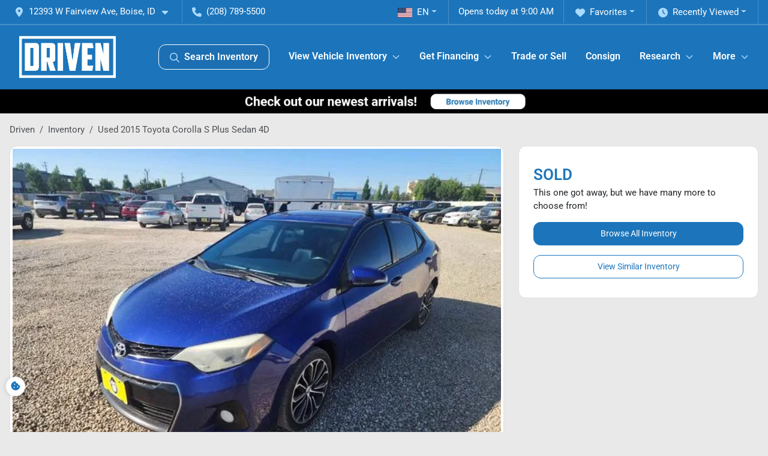

--- FILE ---
content_type: text/html; charset=utf-8
request_url: https://drivenboise.com/inventory/2015-toyota-corolla-5yfburhe8fp352582
body_size: 27373
content:
<!DOCTYPE html><html lang="en"><head><meta charSet="utf-8" data-next-head=""/><meta name="viewport" content="width=device-width, initial-scale=1.0" class="jsx-1615379320" data-next-head=""/><link rel="icon" href="https://static.overfuel.com/dealers/driven/image/favicon-32x32.png" class="jsx-1615379320" data-next-head=""/><link rel="apple-touch-icon" sizes="180x180" href="https://static.overfuel.com/dealers/driven/image/apple-touch-icon.png" class="jsx-1615379320" data-next-head=""/><link rel="icon" type="image/png" sizes="192x192" href="https://static.overfuel.com/dealers/driven/image/android-chrome-192x192.png" class="jsx-1615379320" data-next-head=""/><link rel="icon" type="image/png" sizes="512x512" href="https://static.overfuel.com/dealers/driven/image/android-chrome-512x512.png" class="jsx-1615379320" data-next-head=""/><meta name="format-detection" content="telephone=no,address=no" class="jsx-1615379320" data-next-head=""/><meta name="google-site-verification" content="Oa-I5l7-UzeRKoUe3Ay2R1bEFjXd-DgYZRo0bPPK_68" class="jsx-1615379320" data-next-head=""/><link rel="preload" href="/font/roboto-v48-latin-regular.woff2" as="font" type="font/woff2" crossorigin="anonymous" class="jsx-b1edb5e55a1a9cb8" data-next-head=""/><link rel="preload" href="/font/roboto-v48-latin-600.woff2" as="font" type="font/woff2" crossorigin="anonymous" class="jsx-b1edb5e55a1a9cb8" data-next-head=""/><link rel="preload" href="/font/roboto-v48-latin-900.woff2" as="font" type="font/woff2" crossorigin="anonymous" class="jsx-b1edb5e55a1a9cb8" data-next-head=""/><title data-next-head="">Used 2015 Toyota Corolla S Plus Sedan 4D for sale in Boise, ID at Driven | VIN: 5YFBURHE8FP352582</title><meta name="description" content="Used blue 2015 Toyota Corolla S Plus Sedan 4D for sale in Boise, Idaho at Driven | $8,908 | STK# MA352582" data-next-head=""/><meta property="og:title" content="Used 2015 Toyota Corolla S Plus Sedan 4D for sale in Boise, ID at Driven | VIN: 5YFBURHE8FP352582" data-next-head=""/><meta property="og:site_name" content="Driven" data-next-head=""/><meta property="og:type" content="website" data-next-head=""/><meta property="og:url" content="https://drivenboise.com/inventory/2015-toyota-corolla-5yfburhe8fp352582" data-next-head=""/><meta property="og:description" content="Used blue 2015 Toyota Corolla S Plus Sedan 4D for sale in Boise, Idaho at Driven | $8,908 | STK# MA352582" data-next-head=""/><meta property="og:image" content="https://static.overfuel.com/photos/64/21003/202307-d92204b18d0a4012b3a749346ee64550.webp" data-next-head=""/><link rel="canonical" href="https://drivenboise.com/inventory/2015-toyota-corolla-5yfburhe8fp352582" data-next-head=""/><link rel="preload" href="/_next/static/css/58b43e3c8017d3ba.css" as="style"/><link rel="preload" href="/_next/static/css/b60c7510b0bb27b3.css" as="style"/><script type="application/ld+json" class="jsx-1615379320" data-next-head="">{"@context":"https://schema.org","@type":"Organization","url":"https://drivenboise.com","logo":"https://static.overfuel.com/dealers/driven/image/android-chrome-192x192.png"}</script><link rel="preload" as="image" imageSrcSet="https://static.overfuel.com/dealers/driven/image/driven.webp?w=256&amp;q=80 1x, https://static.overfuel.com/dealers/driven/image/driven.webp?w=384&amp;q=80 2x" fetchPriority="high" data-next-head=""/><link rel="preload" as="image" imageSrcSet="https://static.overfuel.com/dealers/driven/image/desktop-driven-boise-new-arrivals.webp?w=3840&amp;q=80 1x" data-next-head=""/><link rel="preload" as="image" imageSrcSet="https://static.overfuel.com/photos/64/21003/202307-d92204b18d0a4012b3a749346ee64550.webp?w=1080&amp;q=80 1x, https://static.overfuel.com/photos/64/21003/202307-d92204b18d0a4012b3a749346ee64550.webp?w=1920&amp;q=80 2x" fetchPriority="high" data-next-head=""/><script id="gainit" data-nscript="beforeInteractive">
            window.dataLayer = window.dataLayer || [];
            function gtag(){ window.dataLayer.push(arguments); }
            gtag('js', new Date());
            gtag('config', 'G-YE5RJ4D3XX');
            
          </script><script id="fbqtag" data-nscript="beforeInteractive">
            !function(f,b,e,v,n,t,s)
            {if(f.fbq)return;n=f.fbq=function(){n.callMethod?
            n.callMethod.apply(n,arguments):n.queue.push(arguments)};
            if(!f._fbq)f._fbq=n;n.push=n;n.loaded=!0;n.version='2.0';
            n.queue=[];t=b.createElement(e);t.async=!0;
            t.src=v;s=b.getElementsByTagName(e)[0];
            s.parentNode.insertBefore(t,s)}(window, document,'script',
            'https://connect.facebook.net/en_US/fbevents.js');
            fbq('init', '1037233310452745');
            fbq('track', 'PageView');
          </script><link rel="stylesheet" href="/_next/static/css/58b43e3c8017d3ba.css" data-n-g=""/><link rel="stylesheet" href="/_next/static/css/b60c7510b0bb27b3.css" data-n-p=""/><noscript data-n-css=""></noscript><script defer="" noModule="" src="/_next/static/chunks/polyfills-42372ed130431b0a.js"></script><script id="gatag" src="/gtag/js?id=G-YE5RJ4D3XX&amp;l=dataLayer" defer="" data-nscript="beforeInteractive"></script><script src="https://content-container.edmunds.com/1864109.js" defer="" data-nscript="beforeInteractive"></script><script defer="" src="/_next/static/chunks/4429.68ae71efda5f1e22.js"></script><script defer="" src="/_next/static/chunks/8475.47831073e1b6ffaf.js"></script><script defer="" src="/_next/static/chunks/5601.9c144d6328ba2581.js"></script><script defer="" src="/_next/static/chunks/4744.3238be3c0e11f459.js"></script><script defer="" src="/_next/static/chunks/748.c76f477143a8f116.js"></script><script defer="" src="/_next/static/chunks/2056.7066055d529f184e.js"></script><script defer="" src="/_next/static/chunks/04ce947b-1a2fb7fb7f4eb2eb.js"></script><script defer="" src="/_next/static/chunks/7115-0e695373b530fcce.js"></script><script defer="" src="/_next/static/chunks/2439-be50dbabb48591ef.js"></script><script defer="" src="/_next/static/chunks/9320-d3cb4c548ab2883c.js"></script><script defer="" src="/_next/static/chunks/655-f32d8bd654120190.js"></script><script defer="" src="/_next/static/chunks/4159-72e26b6c8b5e4fcf.js"></script><script defer="" src="/_next/static/chunks/1646-3e7dd0c8dea625e4.js"></script><script defer="" src="/_next/static/chunks/2033-ccbb47b0b86c3b08.js"></script><script defer="" src="/_next/static/chunks/872.15bd6bfb5d8cdca5.js"></script><script defer="" src="/_next/static/chunks/4610.cb5fe67beaf7f1de.js"></script><script defer="" src="/_next/static/chunks/3014.a9a0b5ab652f98e8.js"></script><script defer="" src="/_next/static/chunks/476.d481209788d7a27f.js"></script><script defer="" src="/_next/static/chunks/8482.8baad0095653a39f.js"></script><script defer="" src="/_next/static/chunks/6985.c321d642c328bfd5.js"></script><script defer="" src="/_next/static/chunks/4851.6e2fd352c54a4585.js"></script><script defer="" src="/_next/static/chunks/1125.b585ff32d6657eb2.js"></script><script src="/_next/static/chunks/webpack-4c48dfdff27949c0.js" defer=""></script><script src="/_next/static/chunks/framework-77dff60c8c44585c.js" defer=""></script><script src="/_next/static/chunks/main-819ca9995167ee4f.js" defer=""></script><script src="/_next/static/chunks/pages/_app-d70018bfe3524097.js" defer=""></script><script src="/_next/static/chunks/8230-fd615141ef99310a.js" defer=""></script><script src="/_next/static/chunks/7856-db7bf741a0ee53d2.js" defer=""></script><script src="/_next/static/chunks/4587-68b5c796bc85d386.js" defer=""></script><script src="/_next/static/chunks/1423-77cd04bb72d43ce6.js" defer=""></script><script src="/_next/static/chunks/4761-d55ae15e52027e06.js" defer=""></script><script src="/_next/static/chunks/6554-17ce05496a22ed1d.js" defer=""></script><script src="/_next/static/chunks/4204-2d23ae957a7fea54.js" defer=""></script><script src="/_next/static/chunks/8670-5388bb14ca8a6ed3.js" defer=""></script><script src="/_next/static/chunks/5092-e77296cb7b41380d.js" defer=""></script><script src="/_next/static/chunks/2775-3db6e184bc3b7a64.js" defer=""></script><script src="/_next/static/chunks/pages/inventory/%5Bvdp-vehicle-details%5D-85b557adf95d5484.js" defer=""></script><script src="/_next/static/t9_fPvg4j_EjiExYBju0Y/_buildManifest.js" defer=""></script><script src="/_next/static/t9_fPvg4j_EjiExYBju0Y/_ssgManifest.js" defer=""></script><style id="__jsx-b1edb5e55a1a9cb8">@font-face{font-display:s block;font-family:"Roboto";font-style:normal;font-weight:400;src:url("/font/roboto-v48-latin-regular.woff2")format("woff2")}@font-face{font-display:block;font-family:"Roboto";font-style:normal;font-weight:600;src:url("/font/roboto-v48-latin-600.woff2")format("woff2")}@font-face{font-display:block;font-family:"Roboto";font-style:normal;font-weight:900;src:url("/font/roboto-v48-latin-900.woff2")format("woff2")}body{font-family:"Roboto",system-ui,Arial,sans-serif!important}</style><style id="__jsx-1615379320">:root{--color-primary:#1c75bb;--color-secondary:#111;--color-highlight:#4e5155;--persistent-banner-background-color:#000;--persistent-banner-text-color:#212529;--srp-height:75%;--cookie-consent-bg:#343a40;--cookie-consent-text:#fff;--cookie-consent-link:#fff}body{letter-spacing:0;background:#e9e9e9;font-size:.95rem;top:0px!important} #mobile-nav{background:#1c75bb}#header-nav ul li{position:relative;color:#fff;display:inline-block;padding:1.5rem 1rem;text-transform:none;font-size:16px}#header-nav a.noChildren{color:#fff}.text-primary,svg.text-primary,.blog-article a:not(.btn),.blog-article a:not(.btn):visited{color:var(--color-primary)!important;fill:var(--color-primary)}.blog-article a:not(.btn) svg,.blog-article a:not(.btn):visited svg{fill:var(--color-primary)!important}.bg-preheader{background:#1c75bb;color:#fff}.text-preheader{color:#fff!important}.bg-preheader i,.bg-preheader svg,.bg-preheader .dropdown-toggle::after{color:#abdaff!important;fill:#abdaff!important}.bg-header{background:#1c75bb}.bg-footer{background:#111}.bg-heroSearch{background:black;padding:6rem 0;position:relative;overflow-x:clip;-webkit-background-size:cover!important;-moz-background-size:cover!important;-o-background-size:cover!important;background-size:cover!important;background-position:center center;background-repeat:no-repeat}.bg-heroSearch #hero-img{left:0;bottom:0}.text-highlight{color:#4e5155!important}.btn-outline-primary,.btn-outline-primary:hover{border-color:var(--color-primary);color:var(--color-primary)}.btn-outline-primary svg,.btn-outline-primary:hover svg,.btn-link svg{fill:var(--color-primary)}#top-banner svg{fill:#fff!important}.btn-outline-primary:focus{color:inherit}.btn-default:active{color:white!important}.btn-default:active svg{fill:white}.btn-link.show svg{fill:white!important}.btn-link.show::after{color:#fff!important}.cElement a,.cElement a:hover{color:var(--color-primary)}.cElement a.btn:not(.btn-outline-primary):not(.btn-primary){color:#fff}.split-boxes{background-image:linear-gradient(90deg,var(--color-secondary),var(--color-secondary)50%,var(--color-primary)0,var(--color-primary))}.img-srp-container:before{display:block;content:"";width:100%;padding-top:75%}.btn-outline-primary:disabled{color:var(--color-primary)!important;border-color:var(--color-primary)!important}.aiBg{position:relative;background:linear-gradient(90deg,var(--color-primary),#ccc);border-radius:14px;padding:2px}.aiBg input{border:0!important;z-index:5}.react-datepicker__day--selected,.react-datepicker__day--in-selecting-range,.react-datepicker__day--in-range,.react-datepicker__month-text--selected,.react-datepicker__month-text--in-selecting-range,.react-datepicker__month-text--in-range,.react-datepicker__quarter-text--selected,.react-datepicker__quarter-text--in-selecting-range,.react-datepicker__quarter-text--in-range,.react-datepicker__year-text--selected,.react-datepicker__year-text--in-selecting-range,.react-datepicker__year-text--in-range,.react-datepicker__day--keyboard-selected:hover,.react-datepicker__month-text--keyboard-selected:hover,.react-datepicker__quarter-text--keyboard-selected:hover,.react-datepicker__year-text--keyboard-selected:hover{background-color:var(--color-primary);color:white}.text-secondary{color:var(--color-secondary)!important}.ribbon span{background-color:var(--color-primary)!important}.border-primary,html:not([dir=rtl]) .border-primary,html[dir=rtl] .border-primary{border-color:var(--color-primary)!important}.drag-active{border:1px dashed var(--color-primary)!important}.progress-bar,.bg-primary,.badge-primary,.btn-primary,.nav-pills .nav-link.active,.nav-pills .nav-link.active:hover,.nav-pills .nav-link.active:focus,.btn-check:checked+.btn,.btn.active,.btn.show,.btn:first-child:active,:not(.btn-check)+.btn:active{background-color:var(--color-primary)!important}.btn-primary,.btn-check:checked+.btn,.btn.active,.btn.show,.btn:first-child:active,:not(.btn-check)+.btn:active{border-color:var(--color-primary)!important}.btn-secondary{background-color:var(--color-secondary)!important;border-color:var(--color-secondary)!important}.btn-secondary:focus,.btn-secondary.focus{border-color:var(--color-secondary)!important}.btn-primary:focus,.btn-primary.focus{border-color:var(--color-primary)!important}.btn-primary.disabled,.btn-primary:disabled{border-color:var(--color-primary)!important;background:var(--color-primary)!important}.border-theme,.btn-group .btn-primary,.input-group-prepend .btn-primary,.input-group-append .btn-primary{border-color:var(--color-primary)!important}.rdp-button:focus:not([disabled]),.rdp-button:active:not([disabled]){background-color:#f5f5f5!important;border-color:var(--color-primary)!important}.rdp-day_selected:not([disabled]),.rdp-day_selected:focus:not([disabled]),.rdp-day_selected:active:not([disabled]),.rdp-day_selected:hover:not([disabled]){background-color:var(--color-primary)!important}.btn-group .active svg{color:var(--color-primary)!important}#header-nav ul li::after{border-color:var(--color-primary)!important}.bg-secondary,.badge-secondary{background-color:var(--color-secondary)!important;color:white!important}#languagedropdown{color:#fff;text-decoration:none;margin-top:-3px}.goog-te-combo{width:100%;background:#1c75bb!important;color:#fff!important;border:none;font-size:.9rem!important;font-family:inherit!important;margin:1px 0!important;-webkit-appearance:none}#persistent_banner_desktop,#persistent_banner_mobile,#persistent_banner_desktop a,#persistent_banner_mobile a{background-color:#000;z-index:5;color:#212529!important}.gg-app{z-index:1!important}@media(max-width:575px){.bg-heroSearch #hero-img-mobile{object-fit:cover;width:100%!important;height:100%!important;top:0}
        }@media(min-width:576px){.bg-heroSearch{padding:7rem 0;position:relative;background-image:url("https://static.overfuel.com/dealers/driven/image/DrivenBoiseBlueTruck2.webp");-webkit-background-size:cover!important;-moz-background-size:cover!important;-o-background-size:cover!important;background-size:cover!important;background-position:top center;background-repeat:no-repeat}.srpCardLocation{cursor:default!important}.srpCardLocation .fa-phone{display:none!important}}#top-banner {background-color: #747474 !important; }
        
        .bg-preheader { border-bottom: 2px solid rgba(255, 255, 255, 0.2) !important; }
nav > li > i.ofa-angle-down.text-primary { color: white !important; }

#header-nav svg { fill: #abdaff !important; }
.bg-header #search_desktop { color: #fff !important; border: 1px solid #fff !important; }

.bg-header #search_desktop:hover { border-color: #abdaff !important; }

@media screen and (min-width: 992px) {
   .bg-heroSearch h1 { font-size: 42px; }
}
@media screen and (max-width: 575px) {
   .bg-heroSearch { padding: 3.5rem 0; }
}

.d-inline-block.faIcon.ofa-regular.ofa-angle-down.ms-2.text-primary {
    fill: #abdaff !important;
}

        

        
      </style><style id="__jsx-4231999527">.container-fluid{max-width:2548px!important}#desktop-search{width:100%}#header-nav ul li,#search_desktop{font-weight:600}#header-nav ul li ul{top:3.5rem;border-radius:12px}#header-nav ul>li:last-of-type{padding-right:0!important}#header-nav ul li ul li{font-weight:normal!important}.searchInventory{border-color:#E8E8E8!important;padding:1.5rem 1rem}.searchInventory svg{fill:#1c75bb}#googletranslate{padding-top:.6rem}.route-home #persistent-search{display:none}.card{overflow:hidden;border:1px solid transparent!important;box-shadow:0 0 0!important;border:1px solid#e1e1e1!important;border-radius:12px!important}.card-header{border-radius:12px 12px 0 0!important}.card-footer:last-child{border-radius:0 0 12px 12px!important}.rounded,.btn,input,.form-control,#home-search-wrapper,.custom-select{border-radius:12px!important}.rounded_bottom{border-bottom-left-radius:12px;border-bottom-right-radius:12px}.btn-group .btn:first-child{border-radius:12px 0 0 12px!important}.btn-group .btn:last-child{border-radius:0 12px 12px 0!important}.btn-group .btn{border-radius:0!important}.btn-group .btn.active{border-color:#1c75bb!important}.input-group>.form-control:not(.border-radius-0):not(:first-child),.input-group>.custom-select:not(.border-radius-0):not(:first-child){border-radius:0 12px 12px 0!important}.input-group>.input-group-text.prepend:first-of-type{border-radius:12px 0 0 12px!important}.input-group>.input-group-text.append:last-of-type{border-radius:0 12px 12px 0!important}.border-radius-0{border-radius:0 0 0 0!important;border-bottom-right-radius:0!important;border-bottom-left-radius:0!important;border-top-right-radius:0!important;border-top-left-radius:0!important}.accordion-item:first-of-type{border-radius:12px 12px 0 0!important}.accordion-item:last-of-type{border-radius:0 0 12px 12px!important}</style></head><body> <link rel="preload" as="image" imageSrcSet="https://static.overfuel.com/dealers/driven/image/driven.webp?w=256&amp;q=80 1x, https://static.overfuel.com/dealers/driven/image/driven.webp?w=384&amp;q=80 2x" fetchPriority="high"/><link rel="preload" as="image" imageSrcSet="https://static.overfuel.com/dealers/driven/image/desktop-driven-boise-new-arrivals.webp?w=3840&amp;q=80 1x"/><link rel="preload" as="image" imageSrcSet="https://static.overfuel.com/photos/64/21003/202307-d92204b18d0a4012b3a749346ee64550.webp?w=1080&amp;q=80 1x, https://static.overfuel.com/photos/64/21003/202307-d92204b18d0a4012b3a749346ee64550.webp?w=1920&amp;q=80 2x" fetchPriority="high"/><div id="__next"><a href="#" class="jsx-1615379320 termly-display-preferences"><span class="d-inline-block faIcon ofa-solid ofa-cookie-bite text-primary"><svg height="16" width="16" fill="#1c75bb"><use xlink:href="/solid.svg#cookie-bite"></use></svg></span></a><script type="application/ld+json" class="jsx-1615379320">{"@context":"https://schema.org","@type":["AutoDealer","LocalBusiness"],"name":"Driven","image":"https://static.overfuel.com/dealers/driven/image/driven-og.webp","@id":"https://drivenboise.com/#organization","url":"https://drivenboise.com/","telephone":"+12087895500","address":{"@type":"PostalAddress","streetAddress":"12393 W Fairview Ave","addressLocality":"Boise","addressRegion":"ID","postalCode":"83713","addressCountry":"US"},"geo":{"@type":"GeoCoordinates","latitude":43.619039,"longitude":-116.336485},"openingHoursSpecification":[{"@type":"OpeningHoursSpecification","dayOfWeek":"Monday","opens":"09:00","closes":"18:00"},{"@type":"OpeningHoursSpecification","dayOfWeek":"Tuesday","opens":"09:00","closes":"18:00"},{"@type":"OpeningHoursSpecification","dayOfWeek":"Wednesday","opens":"09:00","closes":"18:00"},{"@type":"OpeningHoursSpecification","dayOfWeek":"Thursday","opens":"09:00","closes":"18:00"},{"@type":"OpeningHoursSpecification","dayOfWeek":"Friday","opens":"09:00","closes":"18:00"},{"@type":"OpeningHoursSpecification","dayOfWeek":"Saturday","opens":"09:00","closes":"18:00"}],"sameAs":["https://www.facebook.com/DrivenBoise","https://www.instagram.com/drivenboise/","https://www.youtube.com/channel/UCbTDCczjKwRqdQsx9xNVTXA"],"aggregateRating":{"@type":"AggregateRating","ratingValue":4.8,"reviewCount":715},"hasMap":"https://maps.google.com/?q=12393+W+Fairview+Ave+Boise+ID+83713","contactPoint":[{"@type":"ContactPoint","contactType":"Sales","telephone":"+12087895500","availableLanguage":["English","Spanish"],"areaServed":"US"}],"knowsAbout":["used cars","trade-in","auto financing","vehicle service"]}</script><div translate="no" class="jsx-1615379320 notranslate"><div id="google_translate_element" style="display:none" class="jsx-1615379320"></div></div><div class="mode-undefined full_width route-vdp"><noscript><img height="1" width="1" style="display:none" src="https://www.facebook.com/tr?id=1037233310452745&amp;ev=PageView&amp;noscript=1" alt=""/></noscript><header role="banner" class="d-none d-xl-block " id="header-desktop"><div class="border-bottom bg-preheader text-preheader theme-dark"><div class="container-fluid"><div class="row"><div class="col"><div class="py-2 ps-2 pe-3 d-inline-block cursor-pointer border-end position-relative locationDropdown" role="button" data-cy="header-location-dropdown"><span class="d-inline-block faIcon ofa-solid ofa-location-dot me-2"><svg height="16" width="16" fill="inherit"><use xlink:href="/solid.svg#location-dot"></use></svg></span><span class="d-inline-block me-1 notranslate">12393 W Fairview Ave, Boise, ID<span class="d-inline-block faIcon ofa-solid ofa-caret-down ms-2"><svg height="16" width="16" fill="inherit"><use xlink:href="/solid.svg#caret-down"></use></svg></span></span></div><div class="py-2  px-3 d-inline-block "><span data-cy="header-phone" role="button" class="text-preheader"><span class="d-inline-block faIcon ofa-solid ofa-phone me-2"><svg height="16" width="16" fill="inherit"><use xlink:href="/solid.svg#phone"></use></svg></span>(208) 789-5500</span></div><div class="float-end py-2 text-end border-end"><div class="dropdown"><button type="button" id="recents" aria-expanded="false" class="py-0 text-decoration-none text-white dropdown-toggle btn btn-link"><span class="d-inline-block faIcon ofa-solid ofa-clock me-2 float-start mt-0"><svg height="16" width="16" fill="inherit"><use xlink:href="/solid.svg#clock"></use></svg></span>Recently Viewed</button></div></div><div class="float-end py-2 border-end text-end"><div class="dropdown"><button type="button" id="favorites" aria-expanded="false" class="py-0 text-decoration-none text-white dropdown-toggle btn btn-link"><span class="d-inline-block faIcon ofa-solid ofa-heart me-2"><svg height="16" width="16" fill="inherit"><use xlink:href="/solid.svg#heart"></use></svg></span>Favorites</button></div></div><div class="py-2 px-3 float-end text-end border-end" id="currentLocation"><span>Opens today at 9:00 AM</span></div><div class="float-end py-2 border-end text-end"></div></div></div></div></div><div class="px-3 border-bottom bg-header position-relative py-2" id="interior_header"><div class="container-fluid"><div class="d-flex align-items-center"><a title="Driven" id="logo-link" href="/"><img alt="Driven" id="logo" fetchPriority="high" loading="eager" width="161" height="70" decoding="async" data-nimg="1" style="color:transparent" srcSet="https://static.overfuel.com/dealers/driven/image/driven.webp?w=256&amp;q=80 1x, https://static.overfuel.com/dealers/driven/image/driven.webp?w=384&amp;q=80 2x" src="https://static.overfuel.com/dealers/driven/image/driven.webp?w=384&amp;q=80"/></a><div class="ms-auto" id="header-nav"><ul><li class="searchInventory"><button type="button" id="search_desktop" title="Browse Inventory" class="text-decoration-none text-dark bg-light btn btn-link"><span class="d-inline-block faIcon ofa-regular ofa-magnifying-glass me-2"><svg height="16" width="16" fill="inherit"><use xlink:href="/regular.svg#magnifying-glass"></use></svg></span>Search Inventory</button></li><li class="cursor-pointer">View Vehicle Inventory<span class="d-inline-block faIcon ofa-regular ofa-angle-down ms-2 text-primary"><svg height="15" width="14" fill="#1c75bb"><use xlink:href="/regular.svg#angle-down"></use></svg></span><ul><li class="cursor-pointer"><a target="_self" title="Driven Retail Inventory" class="" href="/inventory?nottags=Wholesale">Driven Retail Inventory</a></li><li class="cursor-pointer"><a target="_self" title="Monkey Lot Wholesale" class="" href="/wholesale-cars">Monkey Lot Wholesale</a></li><li class="cursor-pointer"><a target="_self" title="All inventory" class="" href="/inventory">All inventory</a></li><li class="cursor-pointer"><a target="_self" title="Cars" class="" href="/cars">Cars</a></li><li class="cursor-pointer"><a target="_self" title="Trucks" class="" href="/trucks">Trucks</a></li><li class="cursor-pointer"><a target="_self" title="SUVs" class="" href="/suvs">SUVs</a></li><li class="cursor-pointer"><a target="_self" title="Vans" class="" href="/vans">Vans</a></li><li class="cursor-pointer"><a target="_self" title="Hatchbacks" class="" href="/hatchbacks">Hatchbacks</a></li></ul></li><li class="cursor-pointer">Get Financing<span class="d-inline-block faIcon ofa-regular ofa-angle-down ms-2 text-primary"><svg height="15" width="14" fill="#1c75bb"><use xlink:href="/regular.svg#angle-down"></use></svg></span><ul><li class="cursor-pointer"><a target="_self" title="Get approved" class="" href="/car-loan">Get approved</a></li><li class="cursor-pointer"><a target="_self" title="Car loan calculator" class="" href="/car-loan-calculator">Car loan calculator</a></li><li class="cursor-pointer"><a target="_self" title="Bad credit car loans" class="" href="/bad-credit-car-loans">Bad credit car loans</a></li><li class="cursor-pointer"><a target="_self" title="Financing tips &amp; tricks" class="" href="/used-car-loan-rates">Financing tips &amp; tricks</a></li></ul></li><li class="cursor-pointer"><a target="_self" title="Trade or Sell" class="noChildren" href="/car-trade-in-value">Trade or Sell</a></li><li class="cursor-pointer"><a target="_self" title="Consign" class="noChildren" href="/vehicle-consignment">Consign</a></li><li class="cursor-pointer">Research<span class="d-inline-block faIcon ofa-regular ofa-angle-down ms-2 text-primary"><svg height="15" width="14" fill="#1c75bb"><use xlink:href="/regular.svg#angle-down"></use></svg></span><ul><li class="cursor-pointer"><a target="_self" title="Used cars Boise, ID" class="" href="/used-cars">Used cars Boise, ID</a></li><li class="cursor-pointer"><a target="_self" title="Used trucks Boise, ID" class="" href="/used-trucks">Used trucks Boise, ID</a></li><li class="cursor-pointer"><a target="_self" title="SUV supercenter" class="" href="/used-suvs">SUV supercenter</a></li></ul></li><li class="cursor-pointer">More<span class="d-inline-block faIcon ofa-regular ofa-angle-down ms-2 text-primary"><svg height="15" width="14" fill="#1c75bb"><use xlink:href="/regular.svg#angle-down"></use></svg></span><ul><li class="cursor-pointer"><a target="_self" title="About us" class="" href="/about-us">About us</a></li><li class="cursor-pointer"><a target="_self" title="One Price Promise" class="" href="/one-price-no-haggle-model-for-car-buying">One Price Promise</a></li><li class="cursor-pointer"><a target="_self" title="Best Price Guarantee" class="" href="/driven-best-price-in-town-guarantee">Best Price Guarantee</a></li><li class="cursor-pointer"><a target="_self" title="What&#x27;s The Monkey Lot?" class="" href="/monkey">What&#x27;s The Monkey Lot?</a></li><li class="cursor-pointer"><a target="_self" title="Reviews" class="" href="/customer-reviews">Reviews</a></li><li class="cursor-pointer"><a target="_self" title="Contact us" class="" href="/contact-us">Contact us</a></li><li class="cursor-pointer"><a target="_self" title="Blog" class="" href="/blog">Blog</a></li><li class="cursor-pointer"><a target="_self" title="Privacy Policy" class="" href="/privacy-policy">Privacy Policy</a></li><li class="cursor-pointer"><a target="_self" title="Privacy Requests" class="" href="/privacy-requests">Privacy Requests</a></li></ul></li></ul></div></div><div class="clearfix"></div></div></div><div id="openclosed" class="bg-secondary py-2 px-3 text-white text-center d-none">Opens today at 9:00 AM</div></header><div id="mobile-nav" class="border-bottom border-bottom d-xl-none position-fixed d-flex align-items-center w-100"><div class="d-flex w-100 align-items-center " id="mobile-header"><div class="text-left w-100 ps-2" id="mobile-logo"><img alt="Driven" fetchPriority="high" loading="eager" width="145" height="50" decoding="async" data-nimg="1" style="color:transparent" srcSet="https://static.overfuel.com/dealers/driven/image/driven.webp?w=256&amp;q=80 1x, https://static.overfuel.com/dealers/driven/image/driven.webp?w=384&amp;q=80 2x" src="https://static.overfuel.com/dealers/driven/image/driven.webp?w=384&amp;q=80"/></div><div class="my-0 ms-auto mobilePhone px-2 "><span class="d-inline-block faIcon ofa-solid ofa-phone h3 my-0"><svg height="25" width="25" fill="#fff"><use xlink:href="/solid.svg#phone"></use></svg></span></div><div class="text-end ps-2 "><span class="d-inline-block faIcon ofa-solid ofa-bars h2 me-1 mb-0 mt-n1"><svg height="29" width="29" fill="#fff"><use xlink:href="/solid.svg#bars"></use></svg></span></div></div></div><div style="height:63px" class="d-block d-xl-none" id="mobile-nav-spacer"></div><div id="persistent_banner_desktop"><div class="container"><a title="Click here to see special promotion" class="cursor-pointer" href="/inventory?sortby=inventorydate&amp;sortorder=desc"><img alt="Special promotion" width="2840" height="90" decoding="async" data-nimg="1" class="img-fluid" style="color:transparent" srcSet="https://static.overfuel.com/dealers/driven/image/desktop-driven-boise-new-arrivals.webp?w=3840&amp;q=80 1x" src="https://static.overfuel.com/dealers/driven/image/desktop-driven-boise-new-arrivals.webp?w=3840&amp;q=80"/></a></div></div><script type="application/ld+json">{"@context":"https://schema.org/","@type":["Product","Car"],"name":"2015 Toyota Corolla S Plus Sedan 4D","image":"https://static.overfuel.com/photos/64/21003/202307-d92204b18d0a4012b3a749346ee64550.webp","vehicleIdentificationNumber":"5YFBURHE8FP352582","offers":{"@type":"Offer","priceCurrency":"USD","price":8908,"availability":"https://schema.org/OutOfStock","priceValidUntil":"2026-02-26"},"additionalProperty":[{"@type":"PropertyValue","name":"Horsepower","value":"132 hp"},{"@type":"PropertyValue","name":"Torque","value":"128 lb-ft"},{"@type":"PropertyValue","name":"Fuel Type","value":"Gasoline"},{"@type":"PropertyValue","name":"Transmission","value":"Auto, CVTi-S Manual"},{"@type":"PropertyValue","name":"Drive Type","value":"FWD"}],"itemCondition":"https://schema.org/UsedCondition","description":"Pre-owned 2015 Toyota Corolla S Plus Sedan 4D in Boise, ID","brand":{"@type":"Brand","name":"Toyota"},"model":"Corolla","vehicleConfiguration":"S Plus Sedan 4D","vehicleModelDate":2015,"mileageFromOdometer":{"@type":"QuantitativeValue","value":177654,"unitCode":"SMI"},"color":"Blue","vehicleInteriorColor":"Black","vehicleInteriorType":"Standard","bodyType":"sedan","vehicleEngine":{"@type":"EngineSpecification","fuelType":"Gasoline"},"vehicleTransmission":"Automanual","numberOfDoors":4,"driveWheelConfiguration":"https://schema.org/FrontWheelDriveConfiguration"}</script><div class="my-3 d-none d-xl-block container"><ol class="breadcrumb my-3 d-none d-xl-flex" itemScope="" itemType="https://schema.org/BreadcrumbList"><li class="breadcrumb-item notranslate" itemProp="itemListElement" itemScope="" itemType="https://schema.org/ListItem"><a itemProp="item" href="/"><span itemProp="name">Driven</span></a><meta itemProp="position" content="1"/></li><li class="breadcrumb-item" itemProp="itemListElement" itemScope="" itemType="https://schema.org/ListItem"><a title="Inventory" itemProp="item" href="/inventory"><span itemProp="name">Inventory</span></a><meta itemProp="position" content="2"/></li><li class="breadcrumb-item active" itemProp="itemListElement" itemScope="" itemType="https://schema.org/ListItem"><span itemProp="name">Used 2015 Toyota Corolla S Plus Sedan 4D</span><meta itemProp="position" content="3"/></li></ol></div><main role="main" class="mt-3 mb-3 mb-sm-5 vdp_pre-owned make_toyota body_sedan has-discount  container"><div class="row"><div class="col-xl-8"><div class="bg-white card"><div class="py-0 px-0 py-sm-1 px-sm-1 card-body"><div class="p-0 p-lg-1 photoCount1"><img alt="2015 Toyota Corolla S Plus Sedan 4D for sale in Boise, ID" fetchPriority="high" loading="eager" width="926" height="694" decoding="async" data-nimg="1" class="img-fluid" style="color:transparent" srcSet="https://static.overfuel.com/photos/64/21003/202307-d92204b18d0a4012b3a749346ee64550.webp?w=1080&amp;q=80 1x, https://static.overfuel.com/photos/64/21003/202307-d92204b18d0a4012b3a749346ee64550.webp?w=1920&amp;q=80 2x" src="https://static.overfuel.com/photos/64/21003/202307-d92204b18d0a4012b3a749346ee64550.webp?w=1920&amp;q=80"/></div></div><div class="border-top py-2 border-bottom card-footer"><div><div class="text-start"><div class="ms-auto float-xl-end mt-2"><button type="button" style="display:none" class="spin-car btn btn-primary"><span class="d-inline-block faIcon ofa-solid ofa-circle-play me-2"><svg height="16" width="16" fill="inherit"><use xlink:href="/solid.svg#circle-play"></use></svg></span>360° walk-around</button></div><h1 data-cy="vehicle-title" class="h3 mt-0 mb-2 font-weight-bold notranslate">2015 Toyota Corolla S Plus Sedan 4D</h1><div class="vdp-miles">177,654 miles</div><div class="d-none" id="td_year">2015</div><div class="d-none" id="td_make">Toyota</div><div class="d-none" id="td_model">Corolla</div></div></div></div><div class="d-block bg-white d-xl-none pb-2 card-footer"><p class="font-weight-bold text-xlarge mt-1 mb-0"><span class="text-primary">SOLD</span></p><p>This one got away, but we have many more to choose from!</p><a title="Browse Inventory" class="btn btn-primary w-100 mb-3" href="/inventory?utm_source=website&amp;utm_medium=internallink&amp;utm_campaign=sold-inventory&amp;utm_id=5YFBURHE8FP352582">Browse All Inventory</a><a title="View Similar Inventory" class="btn btn-outline-primary w-100 mb-2" href="/inventory/2015-toyota-corolla-5yfburhe8fp352582#relatedvehicles?utm_source=website&amp;utm_medium=internallink&amp;utm_campaign=sold-inventory&amp;utm_id=5YFBURHE8FP352582">View Similar Inventory</a></div><div class="d-block d-xl-none bg-white text-center p-0 card-footer"></div><div class="px-4 py-3 bg-lighter font-weight-bold card-footer"><div class="d-flex align-items-center row"><div class="text-center text-md-start col-md-8 col-12"><h2 class="h5 my-0 font-weight-bold">2015 Toyota Corolla S Plus Sedan 4D<!-- --> Details</h2></div><div class="text-center text-md-end col-md-4 col-12"></div></div></div><div class="px-4 py-3 bg-white card-footer"><div class="row"><div class="col-sm-6"><table class="table card-table table-borderless inventory-table vehicledetails"><tbody><tr class="ps-0 tr_condition"><td width="50%"><b>Condition</b></td><td class="pe-0">Pre-owned</td></tr><tr class="ps-0 notranslate tr_body"><td width="50%"><b>Body Type</b></td><td class="pe-0">Sedan</td></tr><tr class="ps-0 tr_trim"><td width="50%"><b>Trim</b></td><td class="pe-0">S Plus Sedan 4D</td></tr><tr class="ps-0 tr_stocknumber"><td width="50%"><b>Stock #</b></td><td class="pe-0">MA352582</td></tr><tr class="ps-0 notranslate tr_vin"><td width="50%"><b>VIN</b></td><td class="pe-0"><span data-vin="5YFBURHE8FP352582">5YFBURHE8FP352582</span></td></tr><tr class="ps-0 tr_exteriorcolor"><td width="50%"><b>Exterior Color</b></td><td class="pe-0"><span class="colorIndicator ms-0 me-1" style="background-color:Blue"></span>Blue</td></tr><tr class="ps-0 tr_interiorcolor"><td width="50%"><b>Interior Color</b></td><td class="pe-0"><span class="colorIndicator ms-0 me-1" style="background-color:Black"></span>Black</td></tr></tbody></table></div><div class="col-sm-6"><table class="table card-table table-borderless inventory-table vehicledetails"><tbody><tr class="ps-0 tr_drivetrain"><td width="50%"><b>Drivetrain</b></td><td class="pe-0">FWD</td></tr><tr class="ps-0 tr_maxhorsepower"><td width="50%"><b>Horsepower</b></td><td class="pe-0">132 hp @ 6000 RPM</td></tr><tr class="ps-0 tr_maxtorque"><td width="50%"><b>Torque</b></td><td class="pe-0">128 lb-ft @ 4400 RPM</td></tr><tr class="ps-0 tr_fuel"><td width="50%"><b>Fuel Type</b></td><td class="pe-0">Gasoline</td></tr><tr class="ps-0 tr_transmission"><td width="50%"><b>Transmission</b></td><td class="pe-0">Auto, CVTi-S Manual</td></tr><tr class="ps-0 tr_engine"><td width="50%"><b>Engine</b></td><td class="pe-0">1.8L I4 132hp 128ft. lbs.</td></tr></tbody></table></div></div></div><div class="px-4 py-3 bg-lighter font-weight-bold card-footer"><h2 class="text-small my-0 font-weight-bold">2015 Toyota Corolla S Plus Sedan 4D<!-- --> Key Features</h2></div><div class="text-start p-0 bg-lighter card-footer"><div class="no-gutters px-3 pt-3 pt-sm-0 pb-0 pb-sm-3 row"><div class="pt-0 px-0 px-sm-2 pt-sm-3  col-sm-4 col-12"><div class="p-3 mb-2 mb-sm-0 bg-white border rounded text-nowrap"><div class="text-truncate"><img alt="Bluetooth" loading="lazy" width="18" height="18" decoding="async" data-nimg="1" class="opacity-50 tile-img d-inline-block float-start me-2" style="color:transparent" srcSet="https://static.overfuel.com/images/features/bluetooth.png?w=32&amp;q=80 1x, https://static.overfuel.com/images/features/bluetooth.png?w=48&amp;q=80 2x" src="https://static.overfuel.com/images/features/bluetooth.png?w=48&amp;q=80"/>Bluetooth</div></div></div><div class="pt-0 px-0 px-sm-2 pt-sm-3  col-sm-4 col-12"><div class="p-3 mb-2 mb-sm-0 bg-white border rounded text-nowrap"><div class="text-truncate"><img alt="Side impact airbags" loading="lazy" width="18" height="18" decoding="async" data-nimg="1" class="opacity-50 tile-img d-inline-block float-start me-2" style="color:transparent" srcSet="https://static.overfuel.com/images/features/side-impact-airbags.png?w=32&amp;q=80 1x, https://static.overfuel.com/images/features/side-impact-airbags.png?w=48&amp;q=80 2x" src="https://static.overfuel.com/images/features/side-impact-airbags.png?w=48&amp;q=80"/>Side impact airbags</div></div></div></div></div><div class="px-4 pt-3 dealer-notes card-footer"><div class="cursor-pointer font-weight-bold"><h2 class="text-small my-0 font-weight-bold d-inline-block">Notes</h2><span class="d-inline-block faIcon ofa-regular ofa-angle-up text-primary float-end "><svg height="16" width="16" fill="#1c75bb"><use xlink:href="/regular.svg#angle-up"></use></svg></span></div><h2 id="dealer-notes-h2-title" class="h4 my-0 pt-3 font-weight-bold d-inline-block mb-3">Used<!-- --> <!-- -->2015 Toyota Corolla S Plus Sedan 4D<!-- --> for sale<span> in <!-- -->Boise<!-- -->, <!-- -->ID</span></h2><div>This vehicle is on Driven's MONKEY LOT where ''They Leak! They Squeak! They Cheap!'' These vehicles are outside of our typical age/mileage limit or have cosmetic or mechanical issues that are not quite up to Driven standards. If you need a cheap car, the Monkey Lot is the perfect place to shop. These vehicles run and drive and will likely get you from A to B. They come from dealer trade-ins, bank repos, fleet returns, and similar sources. Monkey Lot vehicles have not gone through our typical inspection and reconditioning process, feel free to check them out yourself.</div><br/></div><div class="px-4 py-3 card-footer"><div class="cursor-pointer"><h3 class="h5 my-0 font-weight-bold d-inline-block">Entertainment &amp; Technology</h3><span class="d-inline-block faIcon ofa-regular ofa-chevron-down text-primary float-end"><svg height="16" width="16" fill="#1c75bb"><use xlink:href="/regular.svg#chevron-down"></use></svg></span></div></div><div class="px-4 py-3 card-footer"><div class="cursor-pointer"><h3 class="h5 my-0 font-weight-bold d-inline-block">Safety</h3><span class="d-inline-block faIcon ofa-regular ofa-chevron-down text-primary float-end"><svg height="16" width="16" fill="#1c75bb"><use xlink:href="/regular.svg#chevron-down"></use></svg></span></div></div><div class="px-4 py-3 card-footer"><div class="cursor-pointer"><h3 class="h5 my-0 font-weight-bold d-inline-block">Performance &amp; Mechanical</h3><span class="d-inline-block faIcon ofa-regular ofa-chevron-down text-primary float-end"><svg height="16" width="16" fill="#1c75bb"><use xlink:href="/regular.svg#chevron-down"></use></svg></span></div></div><div class="px-4 py-3 card-footer"><div class="cursor-pointer"><h3 class="h5 my-0 font-weight-bold d-inline-block">Interior</h3><span class="d-inline-block faIcon ofa-regular ofa-chevron-down text-primary float-end"><svg height="16" width="16" fill="#1c75bb"><use xlink:href="/regular.svg#chevron-down"></use></svg></span></div></div><div class="px-4 py-3 card-footer"><div class="cursor-pointer"><h3 class="h5 my-0 font-weight-bold d-inline-block">Exterior</h3><span class="d-inline-block faIcon ofa-regular ofa-chevron-down text-primary float-end"><svg height="16" width="16" fill="#1c75bb"><use xlink:href="/regular.svg#chevron-down"></use></svg></span></div></div><div class="px-4 py-3 card-footer" id="faq"><div class="cursor-pointer font-weight-bold"><h3 class="h5 my-0 font-weight-bold d-inline-block">Frequently asked questions about <!-- -->2015 Toyota Corolla S Plus Sedan 4D</h3><span class="d-inline-block faIcon ofa-regular ofa-chevron-down text-primary float-end"><svg height="16" width="16" fill="#1c75bb"><use xlink:href="/regular.svg#chevron-down"></use></svg></span></div></div><div class="p-4 bg-lighter border-rounded d-none"><script type="application/ld+json">{"@context":"https://schema.org","@type":"FAQPage","@id":"https://drivenboise.com/inventory/2015-toyota-corolla-5yfburhe8fp352582#faq","url":"https://drivenboise.com/inventory/2015-toyota-corolla-5yfburhe8fp352582","mainEntityOfPage":{"@type":"ItemPage","@id":"https://drivenboise.com/inventory/2015-toyota-corolla-5yfburhe8fp352582"},"isPartOf":{"@type":"WebSite","name":"Driven","url":"https://drivenboise.com/"},"publisher":{"@type":"AutoDealer","name":"Driven","url":"https://drivenboise.com/","logo":{"@type":"ImageObject","url":"https://static.overfuel.com/dealers/driven/image/driven.webp"},"address":{"@type":"PostalAddress","streetAddress":"12393 W Fairview Ave","addressLocality":"Boise","addressRegion":"ID","postalCode":"83713","addressCountry":"US"}},"about":{"@id":"https://drivenboise.com/inventory/2015-toyota-corolla-5yfburhe8fp352582#vehicle"},"mainEntity":[{"@type":"Question","name":"What type of fuel does a 2015 Toyota Corolla S Plus Sedan 4D use?","acceptedAnswer":{"@type":"Answer","text":"A 2015 Toyota Corolla S Plus Sedan 4D uses Gasoline."}},{"@type":"Question","name":"How much horsepower does a 2015 Toyota Corolla S Plus Sedan 4D have?","acceptedAnswer":{"@type":"Answer","text":"A 2015 Toyota Corolla S Plus Sedan 4D has 132 horsepower."}},{"@type":"Question","name":"How much torque does a 2015 Toyota Corolla S Plus Sedan 4D have?","acceptedAnswer":{"@type":"Answer","text":"A 2015 Toyota Corolla S Plus Sedan 4D has 128 lb-ft torque."}},{"@type":"Question","name":"Does the 2015 Toyota Corolla S Plus Sedan 4D have Side impact airbags?","acceptedAnswer":{"@type":"Answer","text":"Yes, the 2015 Toyota Corolla S Plus Sedan 4D has Side impact airbags."}},{"@type":"Question","name":"Does the 2015 Toyota Corolla S Plus Sedan 4D have Automatic climate control?","acceptedAnswer":{"@type":"Answer","text":"No, the 2015 Toyota Corolla S Plus Sedan 4D is not equipped with Automatic climate control."}},{"@type":"Question","name":"Does the 2015 Toyota Corolla S Plus Sedan 4D have Backup camera?","acceptedAnswer":{"@type":"Answer","text":"No, the 2015 Toyota Corolla S Plus Sedan 4D is not equipped with Backup camera."}},{"@type":"Question","name":"Does the 2015 Toyota Corolla S Plus Sedan 4D have Heated seats?","acceptedAnswer":{"@type":"Answer","text":"No, the 2015 Toyota Corolla S Plus Sedan 4D is not equipped with Heated seats."}},{"@type":"Question","name":"Does the 2015 Toyota Corolla S Plus Sedan 4D have Apple CarPlay?","acceptedAnswer":{"@type":"Answer","text":"No, the 2015 Toyota Corolla S Plus Sedan 4D is not equipped with Apple CarPlay."}},{"@type":"Question","name":"Does the 2015 Toyota Corolla S Plus Sedan 4D have Android Auto?","acceptedAnswer":{"@type":"Answer","text":"No, the 2015 Toyota Corolla S Plus Sedan 4D is not equipped with Android Auto."}},{"@type":"Question","name":"Does the 2015 Toyota Corolla S Plus Sedan 4D have Bluetooth?","acceptedAnswer":{"@type":"Answer","text":"Yes, the 2015 Toyota Corolla S Plus Sedan 4D is equpped with + Bluetooth."}},{"@type":"Question","name":"Does the 2015 Toyota Corolla S Plus Sedan 4D have Keyless entry?","acceptedAnswer":{"@type":"Answer","text":"No, the 2015 Toyota Corolla S Plus Sedan 4D is not equipped with Keyless entry."}},{"@type":"Question","name":"Does the 2015 Toyota Corolla S Plus Sedan 4D have Push start?","acceptedAnswer":{"@type":"Answer","text":"No, the 2015 Toyota Corolla S Plus Sedan 4D is not equipped with Push start."}},{"@type":"Question","name":"Does the 2015 Toyota Corolla S Plus Sedan 4D have Navigation?","acceptedAnswer":{"@type":"Answer","text":"No, the 2015 Toyota Corolla S Plus Sedan 4D is not equipped with Navigation."}},{"@type":"Question","name":"Does the 2015 Toyota Corolla S Plus Sedan 4D have Sunroof/moonroof?","acceptedAnswer":{"@type":"Answer","text":"No, the 2015 Toyota Corolla S Plus Sedan 4D is not equipped with Sunroof/moonroof."}},{"@type":"Question","name":"Does the 2015 Toyota Corolla S Plus Sedan 4D have Leather seats?","acceptedAnswer":{"@type":"Answer","text":"No, the 2015 Toyota Corolla S Plus Sedan 4D is not equipped with Leather seats."}},{"@type":"Question","name":"Does the 2015 Toyota Corolla S Plus Sedan 4D have Wireless phone charging?","acceptedAnswer":{"@type":"Answer","text":"No, the 2015 Toyota Corolla S Plus Sedan 4D is not equipped with Wireless phone charging."}},{"@type":"Question","name":"Does the 2015 Toyota Corolla S Plus Sedan 4D have Adaptive cruise control?","acceptedAnswer":{"@type":"Answer","text":"No, the 2015 Toyota Corolla S Plus Sedan 4D is not equipped with Adaptive cruise control."}},{"@type":"Question","name":"Does the 2015 Toyota Corolla S Plus Sedan 4D have Wifi hotspot?","acceptedAnswer":{"@type":"Answer","text":"No, the 2015 Toyota Corolla S Plus Sedan 4D is not equipped with Wifi hotspot."}},{"@type":"Question","name":"Does the 2015 Toyota Corolla S Plus Sedan 4D have Third row seats?","acceptedAnswer":{"@type":"Answer","text":"No, the 2015 Toyota Corolla S Plus Sedan 4D is not equipped with Third row seats."}},{"@type":"Question","name":"Does the 2015 Toyota Corolla S Plus Sedan 4D have Tow package?","acceptedAnswer":{"@type":"Answer","text":"No, the 2015 Toyota Corolla S Plus Sedan 4D is not equipped with Tow package."}},{"@type":"Question","name":"Does the 2015 Toyota Corolla S Plus Sedan 4D have Head up display?","acceptedAnswer":{"@type":"Answer","text":"No, the 2015 Toyota Corolla S Plus Sedan 4D is not equipped with Head up display."}},{"@type":"Question","name":"Does the 2015 Toyota Corolla S Plus Sedan 4D have Cooled seats?","acceptedAnswer":{"@type":"Answer","text":"No, the 2015 Toyota Corolla S Plus Sedan 4D is not equipped with Cooled seats."}},{"@type":"Question","name":"What safety features does the 2015 Toyota Corolla S Plus Sedan 4D have?","acceptedAnswer":{"@type":"Answer","text":"The 2015 Toyota Corolla S Plus Sedan 4D is equipped with driver knee airbags, front side airbags, rear side curtain airbags, front side curtain airbags, 4-wheel abs, auto-locking power door locks, passenger front seat cushion airbags, alarm anti-theft system, braking assist, ventilated disc front brake, dual front airbags, vehicle immobilizer anti-theft system, power brakes, latch system child seat anchors, electronic brakeforce distribution, stability control, traction control, occupant sensing passenger airbag deactivation, front seatbelt pretensioners, front seatbelt force limiters, front emergency locking retractors, rear emergency locking retractors, front seatbelt warning sensor."}}]}</script><div class="bg-white border rounded"><div class="border-bottom px-3 py-2 cursor-pointer "><div class="row"><div class="col-11"><h5 class="m-0">What type of fuel does a 2015 Toyota Corolla S Plus Sedan 4D use?</h5></div><div class="col-1"><span class="d-inline-block faIcon ofa-regular ofa-chevron-down text-primary float-end cursor-pointer"><svg height="16" width="16" fill="#1c75bb"><use xlink:href="/regular.svg#chevron-down"></use></svg></span></div></div><div class="mt-2 d-none"><div class="p-2 bg-light">A 2015 Toyota Corolla S Plus Sedan 4D uses Gasoline.</div></div></div><div class="border-bottom px-3 py-2 cursor-pointer "><div class="row"><div class="col-11"><h5 class="m-0">How much horsepower does a 2015 Toyota Corolla S Plus Sedan 4D have?</h5></div><div class="col-1"><span class="d-inline-block faIcon ofa-regular ofa-chevron-down text-primary float-end cursor-pointer"><svg height="16" width="16" fill="#1c75bb"><use xlink:href="/regular.svg#chevron-down"></use></svg></span></div></div><div class="mt-2 d-none"><div class="p-2 bg-light">A 2015 Toyota Corolla S Plus Sedan 4D has 132 horsepower.</div></div></div><div class="border-bottom px-3 py-2 cursor-pointer "><div class="row"><div class="col-11"><h5 class="m-0">How much torque does a 2015 Toyota Corolla S Plus Sedan 4D have?</h5></div><div class="col-1"><span class="d-inline-block faIcon ofa-regular ofa-chevron-down text-primary float-end cursor-pointer"><svg height="16" width="16" fill="#1c75bb"><use xlink:href="/regular.svg#chevron-down"></use></svg></span></div></div><div class="mt-2 d-none"><div class="p-2 bg-light">A 2015 Toyota Corolla S Plus Sedan 4D has 128 lb-ft torque.</div></div></div><div class="border-bottom px-3 py-2 cursor-pointer  d-none"><div class="row"><div class="col-11"><h5 class="m-0">Does the 2015 Toyota Corolla S Plus Sedan 4D have Side impact airbags?</h5></div><div class="col-1"><span class="d-inline-block faIcon ofa-regular ofa-chevron-down text-primary float-end cursor-pointer"><svg height="16" width="16" fill="#1c75bb"><use xlink:href="/regular.svg#chevron-down"></use></svg></span></div></div><div class="mt-2 d-none"><div class="p-2 bg-light">Yes, the 2015 Toyota Corolla S Plus Sedan 4D has Side impact airbags.</div></div></div><div class="border-bottom px-3 py-2 cursor-pointer  d-none"><div class="row"><div class="col-11"><h5 class="m-0">Does the 2015 Toyota Corolla S Plus Sedan 4D have Automatic climate control?</h5></div><div class="col-1"><span class="d-inline-block faIcon ofa-regular ofa-chevron-down text-primary float-end cursor-pointer"><svg height="16" width="16" fill="#1c75bb"><use xlink:href="/regular.svg#chevron-down"></use></svg></span></div></div><div class="mt-2 d-none"><div class="p-2 bg-light">No, the 2015 Toyota Corolla S Plus Sedan 4D is not equipped with Automatic climate control.</div></div></div><div class="border-bottom px-3 py-2 cursor-pointer  d-none"><div class="row"><div class="col-11"><h5 class="m-0">Does the 2015 Toyota Corolla S Plus Sedan 4D have Backup camera?</h5></div><div class="col-1"><span class="d-inline-block faIcon ofa-regular ofa-chevron-down text-primary float-end cursor-pointer"><svg height="16" width="16" fill="#1c75bb"><use xlink:href="/regular.svg#chevron-down"></use></svg></span></div></div><div class="mt-2 d-none"><div class="p-2 bg-light">No, the 2015 Toyota Corolla S Plus Sedan 4D is not equipped with Backup camera.</div></div></div><div class="border-bottom px-3 py-2 cursor-pointer  d-none"><div class="row"><div class="col-11"><h5 class="m-0">Does the 2015 Toyota Corolla S Plus Sedan 4D have Heated seats?</h5></div><div class="col-1"><span class="d-inline-block faIcon ofa-regular ofa-chevron-down text-primary float-end cursor-pointer"><svg height="16" width="16" fill="#1c75bb"><use xlink:href="/regular.svg#chevron-down"></use></svg></span></div></div><div class="mt-2 d-none"><div class="p-2 bg-light">No, the 2015 Toyota Corolla S Plus Sedan 4D is not equipped with Heated seats.</div></div></div><div class="border-bottom px-3 py-2 cursor-pointer  d-none"><div class="row"><div class="col-11"><h5 class="m-0">Does the 2015 Toyota Corolla S Plus Sedan 4D have Apple CarPlay?</h5></div><div class="col-1"><span class="d-inline-block faIcon ofa-regular ofa-chevron-down text-primary float-end cursor-pointer"><svg height="16" width="16" fill="#1c75bb"><use xlink:href="/regular.svg#chevron-down"></use></svg></span></div></div><div class="mt-2 d-none"><div class="p-2 bg-light">No, the 2015 Toyota Corolla S Plus Sedan 4D is not equipped with Apple CarPlay.</div></div></div><div class="border-bottom px-3 py-2 cursor-pointer  d-none"><div class="row"><div class="col-11"><h5 class="m-0">Does the 2015 Toyota Corolla S Plus Sedan 4D have Android Auto?</h5></div><div class="col-1"><span class="d-inline-block faIcon ofa-regular ofa-chevron-down text-primary float-end cursor-pointer"><svg height="16" width="16" fill="#1c75bb"><use xlink:href="/regular.svg#chevron-down"></use></svg></span></div></div><div class="mt-2 d-none"><div class="p-2 bg-light">No, the 2015 Toyota Corolla S Plus Sedan 4D is not equipped with Android Auto.</div></div></div><div class="border-bottom px-3 py-2 cursor-pointer  d-none"><div class="row"><div class="col-11"><h5 class="m-0">Does the 2015 Toyota Corolla S Plus Sedan 4D have Bluetooth?</h5></div><div class="col-1"><span class="d-inline-block faIcon ofa-regular ofa-chevron-down text-primary float-end cursor-pointer"><svg height="16" width="16" fill="#1c75bb"><use xlink:href="/regular.svg#chevron-down"></use></svg></span></div></div><div class="mt-2 d-none"><div class="p-2 bg-light">Yes, the 2015 Toyota Corolla S Plus Sedan 4D is equpped with + Bluetooth.</div></div></div><div class="border-bottom px-3 py-2 cursor-pointer  d-none"><div class="row"><div class="col-11"><h5 class="m-0">Does the 2015 Toyota Corolla S Plus Sedan 4D have Keyless entry?</h5></div><div class="col-1"><span class="d-inline-block faIcon ofa-regular ofa-chevron-down text-primary float-end cursor-pointer"><svg height="16" width="16" fill="#1c75bb"><use xlink:href="/regular.svg#chevron-down"></use></svg></span></div></div><div class="mt-2 d-none"><div class="p-2 bg-light">No, the 2015 Toyota Corolla S Plus Sedan 4D is not equipped with Keyless entry.</div></div></div><div class="border-bottom px-3 py-2 cursor-pointer  d-none"><div class="row"><div class="col-11"><h5 class="m-0">Does the 2015 Toyota Corolla S Plus Sedan 4D have Push start?</h5></div><div class="col-1"><span class="d-inline-block faIcon ofa-regular ofa-chevron-down text-primary float-end cursor-pointer"><svg height="16" width="16" fill="#1c75bb"><use xlink:href="/regular.svg#chevron-down"></use></svg></span></div></div><div class="mt-2 d-none"><div class="p-2 bg-light">No, the 2015 Toyota Corolla S Plus Sedan 4D is not equipped with Push start.</div></div></div><div class="border-bottom px-3 py-2 cursor-pointer  d-none"><div class="row"><div class="col-11"><h5 class="m-0">Does the 2015 Toyota Corolla S Plus Sedan 4D have Navigation?</h5></div><div class="col-1"><span class="d-inline-block faIcon ofa-regular ofa-chevron-down text-primary float-end cursor-pointer"><svg height="16" width="16" fill="#1c75bb"><use xlink:href="/regular.svg#chevron-down"></use></svg></span></div></div><div class="mt-2 d-none"><div class="p-2 bg-light">No, the 2015 Toyota Corolla S Plus Sedan 4D is not equipped with Navigation.</div></div></div><div class="border-bottom px-3 py-2 cursor-pointer  d-none"><div class="row"><div class="col-11"><h5 class="m-0">Does the 2015 Toyota Corolla S Plus Sedan 4D have Sunroof/moonroof?</h5></div><div class="col-1"><span class="d-inline-block faIcon ofa-regular ofa-chevron-down text-primary float-end cursor-pointer"><svg height="16" width="16" fill="#1c75bb"><use xlink:href="/regular.svg#chevron-down"></use></svg></span></div></div><div class="mt-2 d-none"><div class="p-2 bg-light">No, the 2015 Toyota Corolla S Plus Sedan 4D is not equipped with Sunroof/moonroof.</div></div></div><div class="border-bottom px-3 py-2 cursor-pointer  d-none"><div class="row"><div class="col-11"><h5 class="m-0">Does the 2015 Toyota Corolla S Plus Sedan 4D have Leather seats?</h5></div><div class="col-1"><span class="d-inline-block faIcon ofa-regular ofa-chevron-down text-primary float-end cursor-pointer"><svg height="16" width="16" fill="#1c75bb"><use xlink:href="/regular.svg#chevron-down"></use></svg></span></div></div><div class="mt-2 d-none"><div class="p-2 bg-light">No, the 2015 Toyota Corolla S Plus Sedan 4D is not equipped with Leather seats.</div></div></div><div class="border-bottom px-3 py-2 cursor-pointer  d-none"><div class="row"><div class="col-11"><h5 class="m-0">Does the 2015 Toyota Corolla S Plus Sedan 4D have Wireless phone charging?</h5></div><div class="col-1"><span class="d-inline-block faIcon ofa-regular ofa-chevron-down text-primary float-end cursor-pointer"><svg height="16" width="16" fill="#1c75bb"><use xlink:href="/regular.svg#chevron-down"></use></svg></span></div></div><div class="mt-2 d-none"><div class="p-2 bg-light">No, the 2015 Toyota Corolla S Plus Sedan 4D is not equipped with Wireless phone charging.</div></div></div><div class="border-bottom px-3 py-2 cursor-pointer  d-none"><div class="row"><div class="col-11"><h5 class="m-0">Does the 2015 Toyota Corolla S Plus Sedan 4D have Adaptive cruise control?</h5></div><div class="col-1"><span class="d-inline-block faIcon ofa-regular ofa-chevron-down text-primary float-end cursor-pointer"><svg height="16" width="16" fill="#1c75bb"><use xlink:href="/regular.svg#chevron-down"></use></svg></span></div></div><div class="mt-2 d-none"><div class="p-2 bg-light">No, the 2015 Toyota Corolla S Plus Sedan 4D is not equipped with Adaptive cruise control.</div></div></div><div class="border-bottom px-3 py-2 cursor-pointer  d-none"><div class="row"><div class="col-11"><h5 class="m-0">Does the 2015 Toyota Corolla S Plus Sedan 4D have Wifi hotspot?</h5></div><div class="col-1"><span class="d-inline-block faIcon ofa-regular ofa-chevron-down text-primary float-end cursor-pointer"><svg height="16" width="16" fill="#1c75bb"><use xlink:href="/regular.svg#chevron-down"></use></svg></span></div></div><div class="mt-2 d-none"><div class="p-2 bg-light">No, the 2015 Toyota Corolla S Plus Sedan 4D is not equipped with Wifi hotspot.</div></div></div><div class="border-bottom px-3 py-2 cursor-pointer  d-none"><div class="row"><div class="col-11"><h5 class="m-0">Does the 2015 Toyota Corolla S Plus Sedan 4D have Third row seats?</h5></div><div class="col-1"><span class="d-inline-block faIcon ofa-regular ofa-chevron-down text-primary float-end cursor-pointer"><svg height="16" width="16" fill="#1c75bb"><use xlink:href="/regular.svg#chevron-down"></use></svg></span></div></div><div class="mt-2 d-none"><div class="p-2 bg-light">No, the 2015 Toyota Corolla S Plus Sedan 4D is not equipped with Third row seats.</div></div></div><div class="border-bottom px-3 py-2 cursor-pointer  d-none"><div class="row"><div class="col-11"><h5 class="m-0">Does the 2015 Toyota Corolla S Plus Sedan 4D have Tow package?</h5></div><div class="col-1"><span class="d-inline-block faIcon ofa-regular ofa-chevron-down text-primary float-end cursor-pointer"><svg height="16" width="16" fill="#1c75bb"><use xlink:href="/regular.svg#chevron-down"></use></svg></span></div></div><div class="mt-2 d-none"><div class="p-2 bg-light">No, the 2015 Toyota Corolla S Plus Sedan 4D is not equipped with Tow package.</div></div></div><div class="border-bottom px-3 py-2 cursor-pointer  d-none"><div class="row"><div class="col-11"><h5 class="m-0">Does the 2015 Toyota Corolla S Plus Sedan 4D have Head up display?</h5></div><div class="col-1"><span class="d-inline-block faIcon ofa-regular ofa-chevron-down text-primary float-end cursor-pointer"><svg height="16" width="16" fill="#1c75bb"><use xlink:href="/regular.svg#chevron-down"></use></svg></span></div></div><div class="mt-2 d-none"><div class="p-2 bg-light">No, the 2015 Toyota Corolla S Plus Sedan 4D is not equipped with Head up display.</div></div></div><div class="border-bottom px-3 py-2 cursor-pointer  d-none"><div class="row"><div class="col-11"><h5 class="m-0">Does the 2015 Toyota Corolla S Plus Sedan 4D have Cooled seats?</h5></div><div class="col-1"><span class="d-inline-block faIcon ofa-regular ofa-chevron-down text-primary float-end cursor-pointer"><svg height="16" width="16" fill="#1c75bb"><use xlink:href="/regular.svg#chevron-down"></use></svg></span></div></div><div class="mt-2 d-none"><div class="p-2 bg-light">No, the 2015 Toyota Corolla S Plus Sedan 4D is not equipped with Cooled seats.</div></div></div><div class="border-bottom px-3 py-2 cursor-pointer "><div class="row"><div class="col-11"><h5 class="m-0">What safety features does the 2015 Toyota Corolla S Plus Sedan 4D have?</h5></div><div class="col-1"><span class="d-inline-block faIcon ofa-regular ofa-chevron-down text-primary float-end cursor-pointer"><svg height="16" width="16" fill="#1c75bb"><use xlink:href="/regular.svg#chevron-down"></use></svg></span></div></div><div class="mt-2 d-none"><div class="p-2 bg-light">The 2015 Toyota Corolla S Plus Sedan 4D is equipped with driver knee airbags, front side airbags, rear side curtain airbags, front side curtain airbags, 4-wheel abs, auto-locking power door locks, passenger front seat cushion airbags, alarm anti-theft system, braking assist, ventilated disc front brake, dual front airbags, vehicle immobilizer anti-theft system, power brakes, latch system child seat anchors, electronic brakeforce distribution, stability control, traction control, occupant sensing passenger airbag deactivation, front seatbelt pretensioners, front seatbelt force limiters, front emergency locking retractors, rear emergency locking retractors, front seatbelt warning sensor.</div></div></div></div></div></div></div><div class="col-xl-4"><div id="vdp-sidebar" class="d-none d-xl-block"><div class="mb-4 card"><div class="card-body"><p class="font-weight-bold text-xlarge mt-1 mb-0"><span class="text-primary">SOLD</span></p><p>This one got away, but we have many more to choose from!</p><a title="Browse Inventory" class="btn btn-primary w-100 mb-3" href="/inventory?utm_source=website&amp;utm_medium=internallink&amp;utm_campaign=sold-inventory&amp;utm_id=5YFBURHE8FP352582">Browse All Inventory</a><a title="View Similar Inventory" class="btn btn-outline-primary w-100 mb-2" href="/inventory/2015-toyota-corolla-5yfburhe8fp352582#relatedvehicles?utm_source=website&amp;utm_medium=internallink&amp;utm_campaign=sold-inventory&amp;utm_id=5YFBURHE8FP352582">View Similar Inventory</a></div></div></div></div></div></main><div id="relatedvehicles" class="container"><h4 class="text-center mb-4">This one got away, but we have many more to choose from!</h4><div class="mt-3 d-flex align-items-center"><div class="pe-4"><span class="d-inline-block faIcon ofa-regular ofa-circle-chevron-left h1 m-0 text-muted cursor-pointer"><svg height="55" width="40" fill="#a3a4a6"><use xlink:href="/regular.svg#circle-chevron-left"></use></svg></span></div><div class="w-100"><div class="row"><div data-vin="5TDDK3EH7BS054889" class="srp-cardcontainer mb-3 ePrice-locked has-discount px-2 make_toyota  col-lg-3 col-md-6 col-sm-6 col-12"><div data-cy="vehicle-card" data-priority="false" class="srp-card overflow-hidden h-100 conditionUsed card"><div class="px-0 pt-0 pb-0 card-body"><div class="new-arrival position-relative border-bottom"><a data-cy="inventory-link" title="2011 Toyota Highlander Limited" class="position-relative" href="/inventory/2011-toyota-highlander-5tddk3eh7bs054889"><div class="img-srp-container"><img alt="Red 2011 Toyota Highlander Limited for sale in Boise, ID" fetchPriority="auto" loading="lazy" width="640" height="480" decoding="async" data-nimg="1" class="img-srp" style="color:transparent" srcSet="https://static.overfuel.com/photos/64/1050514/1408640848-thumb.webp?w=640&amp;q=80 1x, https://static.overfuel.com/photos/64/1050514/1408640848-thumb.webp?w=1920&amp;q=80 2x" src="https://static.overfuel.com/photos/64/1050514/1408640848-thumb.webp?w=1920&amp;q=80"/></div></a></div><div class="px-3 pt-3 pb-0"><div class="d-flex justify-content-between"><small class="opacity-75 srp-stocknum">Stock # <!-- -->MA054889</small></div><div class="no-gutters mt-1 mb-2 row"><div class="col-11"><div class="text-truncate"><a href="/inventory/2011-toyota-highlander-5tddk3eh7bs054889"><h2 class="h5 m-0 font-weight-bold text-truncate notranslate">2011 Toyota Highlander</h2></a></div></div><div class="text-end col-1"><span data-cy="btn-favorite" class="d-inline-block faIcon ofa-solid ofa-heart h4 w-100 d-block text-center text-muted h5 cursor-pointer mb-0"><svg height="16" width="16" fill="#a3a4a6"><use xlink:href="/solid.svg#heart"></use></svg></span></div><div class="srp-miles opacity-75 d-flex w-100 mt-1 col-12"><div class="text-truncate" style="height:24px">Limited<!-- --> </div><div class="ps-2 text-nowrap ms-auto text-end">184,751<!-- --> <!-- -->miles</div></div></div><div class="d-flex align-items-center mb-3 border-top pt-2 srpPriceContainer"><div class="font-weight-bold"><span class="h4 font-weight-bold m-0 label-price">$9,900</span></div><div class="text-end text-nowrap ms-auto mt-0"><span class="cursor-pointer" role="button"><small class="opacity-75">Est. Payment</small><br/>$177/mo<span class="d-inline-block faIcon ofa-regular ofa-pen-to-square ms-2 text-primary"><svg height="16" width="16" fill="#1c75bb"><use xlink:href="/regular.svg#pen-to-square"></use></svg></span></span></div></div></div></div><div class="px-3 pt-3 pb-2 border-top" data-test="displayCtas"><button type="button" data-cy="btn-ConfirmAvailability" class="text-nowrap w-100 mb-2 text-start btn btn-primary"><span class="d-inline-block faIcon ofa-regular ofa-message-check me-2 text-white"><svg height="16" width="16" fill="white"><use xlink:href="/regular.svg#message-check"></use></svg></span>Check Availability</button></div><div data-test="srpThirdParty"></div></div></div><div data-vin="1FM5K8B86FGB50028" class="srp-cardcontainer mb-3 ePrice-locked has-discount px-2 make_ford  col-lg-3 col-md-6 col-sm-6 col-12"><div data-cy="vehicle-card" data-priority="false" class="srp-card overflow-hidden h-100 conditionUsed card"><div class="px-0 pt-0 pb-0 card-body"><div class="new-arrival position-relative border-bottom"><a data-cy="inventory-link" title="2015 Ford Explorer" class="position-relative" href="/inventory/2015-ford-explorer-1fm5k8b86fgb50028"><div class="img-srp-container"><img alt="White 2015 Ford Explorer for sale in Boise, ID" fetchPriority="auto" loading="lazy" width="640" height="480" decoding="async" data-nimg="1" class="img-srp" style="color:transparent" srcSet="https://static.overfuel.com/photos/64/1028808/1407397898-thumb.webp?w=640&amp;q=80 1x, https://static.overfuel.com/photos/64/1028808/1407397898-thumb.webp?w=1920&amp;q=80 2x" src="https://static.overfuel.com/photos/64/1028808/1407397898-thumb.webp?w=1920&amp;q=80"/></div></a></div><div class="px-3 pt-3 pb-0"><div class="d-flex justify-content-between"><small class="opacity-75 srp-stocknum">Stock # <!-- -->MAB50028</small></div><div class="no-gutters mt-1 mb-2 row"><div class="col-11"><div class="text-truncate"><a href="/inventory/2015-ford-explorer-1fm5k8b86fgb50028"><h2 class="h5 m-0 font-weight-bold text-truncate notranslate">2015 Ford Explorer</h2></a></div></div><div class="text-end col-1"><span data-cy="btn-favorite" class="d-inline-block faIcon ofa-solid ofa-heart h4 w-100 d-block text-center text-muted h5 cursor-pointer mb-0"><svg height="16" width="16" fill="#a3a4a6"><use xlink:href="/solid.svg#heart"></use></svg></span></div><div class="srp-miles opacity-75 d-flex w-100 mt-1 col-12"><div class="text-truncate" style="height:24px">Base<!-- --> </div><div class="ps-2 text-nowrap ms-auto text-end">151,014<!-- --> <!-- -->miles</div></div></div><div class="d-flex align-items-center mb-3 border-top pt-2 srpPriceContainer"><div class="font-weight-bold"><span class="h4 font-weight-bold m-0 label-price">$7,500</span></div><div class="text-end text-nowrap ms-auto mt-0"><span class="cursor-pointer" role="button"><small class="opacity-75">Est. Payment</small><br/>$128/mo<span class="d-inline-block faIcon ofa-regular ofa-pen-to-square ms-2 text-primary"><svg height="16" width="16" fill="#1c75bb"><use xlink:href="/regular.svg#pen-to-square"></use></svg></span></span></div></div></div></div><div class="px-3 pt-3 pb-2 border-top" data-test="displayCtas"><button type="button" data-cy="btn-ConfirmAvailability" class="text-nowrap w-100 mb-2 text-start btn btn-primary"><span class="d-inline-block faIcon ofa-regular ofa-message-check me-2 text-white"><svg height="16" width="16" fill="white"><use xlink:href="/regular.svg#message-check"></use></svg></span>Check Availability</button></div><div data-test="srpThirdParty"></div></div></div><div data-vin="JF2SJADC6FH414072" class="srp-cardcontainer mb-3 ePrice-locked has-discount px-2 make_subaru  col-lg-3 col-md-6 col-sm-6 col-12"><div data-cy="vehicle-card" data-priority="false" class="srp-card overflow-hidden h-100 conditionUsed card"><div class="px-0 pt-0 pb-0 card-body"><div class="new-arrival position-relative border-bottom"><a data-cy="inventory-link" title="2015 Subaru Forester 2.5i Premium" class="position-relative" href="/inventory/2015-subaru-forester-jf2sjadc6fh414072"><div class="img-srp-container"><img alt="Red 2015 Subaru Forester 2.5i Premium for sale in Boise, ID" fetchPriority="auto" loading="lazy" width="640" height="480" decoding="async" data-nimg="1" class="img-srp" style="color:transparent" srcSet="https://static.overfuel.com/photos/64/1126710/1413368588-thumb.webp?w=640&amp;q=80 1x, https://static.overfuel.com/photos/64/1126710/1413368588-thumb.webp?w=1920&amp;q=80 2x" src="https://static.overfuel.com/photos/64/1126710/1413368588-thumb.webp?w=1920&amp;q=80"/></div></a></div><div class="px-3 pt-3 pb-0"><div class="d-flex justify-content-between"><small class="opacity-75 srp-stocknum">Stock # <!-- -->MA414072</small></div><div class="no-gutters mt-1 mb-2 row"><div class="col-11"><div class="text-truncate"><a href="/inventory/2015-subaru-forester-jf2sjadc6fh414072"><h2 class="h5 m-0 font-weight-bold text-truncate notranslate">2015 Subaru Forester</h2></a></div></div><div class="text-end col-1"><span data-cy="btn-favorite" class="d-inline-block faIcon ofa-solid ofa-heart h4 w-100 d-block text-center text-muted h5 cursor-pointer mb-0"><svg height="16" width="16" fill="#a3a4a6"><use xlink:href="/solid.svg#heart"></use></svg></span></div><div class="srp-miles opacity-75 d-flex w-100 mt-1 col-12"><div class="text-truncate" style="height:24px">2.5i Premium<!-- --> </div><div class="ps-2 text-nowrap ms-auto text-end">150,905<!-- --> <!-- -->miles</div></div></div><div class="d-flex align-items-center mb-3 border-top pt-2 srpPriceContainer"><div class="font-weight-bold"><span class="h4 font-weight-bold m-0 label-price">$7,500</span></div><div class="text-end text-nowrap ms-auto mt-0"><span class="cursor-pointer" role="button"><small class="opacity-75">Est. Payment</small><br/>$128/mo<span class="d-inline-block faIcon ofa-regular ofa-pen-to-square ms-2 text-primary"><svg height="16" width="16" fill="#1c75bb"><use xlink:href="/regular.svg#pen-to-square"></use></svg></span></span></div></div></div></div><div class="px-3 pt-3 pb-2 border-top" data-test="displayCtas"><button type="button" data-cy="btn-ConfirmAvailability" class="text-nowrap w-100 mb-2 text-start btn btn-primary"><span class="d-inline-block faIcon ofa-regular ofa-message-check me-2 text-white"><svg height="16" width="16" fill="white"><use xlink:href="/regular.svg#message-check"></use></svg></span>Check Availability</button></div><div data-test="srpThirdParty"></div></div></div><div data-vin="JF2GPAGC4D2849656" class="srp-cardcontainer mb-3 ePrice-locked has-discount px-2 make_subaru  col-lg-3 col-md-6 col-sm-6 col-12"><div data-cy="vehicle-card" data-priority="false" class="srp-card overflow-hidden h-100 conditionUsed card"><div class="px-0 pt-0 pb-0 card-body"><div class="new-arrival position-relative border-bottom"><a data-cy="inventory-link" title="2013 Subaru XV Crosstrek Limited" class="position-relative" href="/inventory/2013-subaru-xv-crosstrek-jf2gpagc4d2849656"><div class="img-srp-container"><img alt="Silver 2013 Subaru XV Crosstrek Limited for sale in Boise, ID" fetchPriority="auto" loading="lazy" width="640" height="480" decoding="async" data-nimg="1" class="img-srp" style="color:transparent" srcSet="https://static.overfuel.com/photos/64/1076334/1410189668-thumb.webp?w=640&amp;q=80 1x, https://static.overfuel.com/photos/64/1076334/1410189668-thumb.webp?w=1920&amp;q=80 2x" src="https://static.overfuel.com/photos/64/1076334/1410189668-thumb.webp?w=1920&amp;q=80"/></div></a></div><div class="px-3 pt-3 pb-0"><div class="d-flex justify-content-between"><small class="opacity-75 srp-stocknum">Stock # <!-- -->MA849656</small></div><div class="no-gutters mt-1 mb-2 row"><div class="col-11"><div class="text-truncate"><a href="/inventory/2013-subaru-xv-crosstrek-jf2gpagc4d2849656"><h2 class="h5 m-0 font-weight-bold text-truncate notranslate">2013 Subaru XV Crosstrek</h2></a></div></div><div class="text-end col-1"><span data-cy="btn-favorite" class="d-inline-block faIcon ofa-solid ofa-heart h4 w-100 d-block text-center text-muted h5 cursor-pointer mb-0"><svg height="16" width="16" fill="#a3a4a6"><use xlink:href="/solid.svg#heart"></use></svg></span></div><div class="srp-miles opacity-75 d-flex w-100 mt-1 col-12"><div class="text-truncate" style="height:24px">Limited<!-- --> </div><div class="ps-2 text-nowrap ms-auto text-end">153,709<!-- --> <!-- -->miles</div></div></div><div class="d-flex align-items-center mb-3 border-top pt-2 srpPriceContainer"><div class="font-weight-bold"><span class="h4 font-weight-bold m-0 label-price">$7,900</span></div><div class="text-end text-nowrap ms-auto mt-0"><span class="cursor-pointer" role="button"><small class="opacity-75">Est. Payment</small><br/>$141/mo<span class="d-inline-block faIcon ofa-regular ofa-pen-to-square ms-2 text-primary"><svg height="16" width="16" fill="#1c75bb"><use xlink:href="/regular.svg#pen-to-square"></use></svg></span></span></div></div></div></div><div class="px-3 pt-3 pb-2 border-top" data-test="displayCtas"><button type="button" data-cy="btn-ConfirmAvailability" class="text-nowrap w-100 mb-2 text-start btn btn-primary"><span class="d-inline-block faIcon ofa-regular ofa-message-check me-2 text-white"><svg height="16" width="16" fill="white"><use xlink:href="/regular.svg#message-check"></use></svg></span>Check Availability</button></div><div data-test="srpThirdParty"></div></div></div></div></div><div class="ps-4"><span class="d-inline-block faIcon ofa-regular ofa-circle-chevron-right h1 m-0 text-muted cursor-pointer"><svg height="55" width="40" fill="#a3a4a6"><use xlink:href="/regular.svg#circle-chevron-right"></use></svg></span></div></div></div><div class="py-3 text-small opacity-75 disclaimers container"><div><p>All advertised vehicles are subject to prior sale. We reserve the right to make changes without notice, and assume no responsibility for errors and/or omissions. Advertised prices do not include government fees, taxes, dealer doc fee, finance charges, and other fees required by law. All financing options are on approved credit. Advertised Driven retail vehicle price includes a financing discount of $1,000 or 3% of the vehicle price (whichever is greater) available only when financing through Driven’s preferred lenders. Customers who pay cash or use outside financing will purchase the vehicle at the non-discounted asking price. Terms subject to approval. Vehicle pricing is not negotiable. All vehicle prices are clearly marked online with less applicable sales tax, $299 dealer documentation, $21 Idaho state Title Fee. Out-of-state customers may have additional fees applied for notary, and additional title fees by state & local. Delivery transport charges are not included in the sales price of the vehicle. For out-of-state buyers, you are responsible for any additional fees charged by your local county or state. Monthly payments are ESTIMATES ONLY. Financing payment calculations are based on APR and term. Available on approved credit and not all customers will qualify. The estimated payment should only be used as a guide, and all finance terms must be verified before a sale is complete. Vehicle odometer readings are input at the time dealer acquired vehicle, odometer readings may go up from customer test drives, transportation to shops, PPI's, inspection, etc. Although inspections are performed when vehicles arrive at our service center, we welcome Pre-Purchase Inspections (PPI) at the buyer's expense. Dealer is not responsible for voided factory warranty, ineligible claims submitted by a third-party warranty, failed emissions, or discrepancies & unknown on history reports. ACCEPTABLE payment methods are Cashiers Check, Bankers Check, or Cash. Personal Checks and Wires MUST clear before vehicles can be released. Fuel mileage estimates are based on 2014 EPA mileage ratings. Use for comparison purposes only. Your actual mileage will vary depending on how you drive and maintain your vehicle. Additional key(s) and/or Owner's Manuals are not guaranteed with the sale of a used vehicle. The dealership is not responsible for typographical pricing, product information, vehicle options & packages, advertising, or shipping errors. The customer is responsible to verify with the Dealer that all details listed are accurate. Advertised prices and available quantities are subject to change without notice. Some vehicles may have unrepaired safety recalls. Check for Unrepaired Safety Recalls with NHTSA.</p></div></div><footer role="contentinfo" class="bg-footer"><div class="bg-secondary-light text-center text-sm-start text-white py-3"><div class="container"><div class="row"><div class="align-middle text-large mb-3 mb-sm-0 notranslate col-sm-6">Driven</div><div class="text-center text-sm-end text-muted text-large col-sm-6"><a href="https://www.facebook.com/DrivenBoise" class="text-white" target="_blank" title="Driven on Facebook"><img alt="Driven on Facebook" loading="lazy" width="30" height="30" decoding="async" data-nimg="1" class="ms-3 fill-white" style="color:transparent" srcSet="https://static.overfuel.com/images/icons/fontawesome/square-facebook.svg?w=32&amp;q=80 1x, https://static.overfuel.com/images/icons/fontawesome/square-facebook.svg?w=64&amp;q=80 2x" src="https://static.overfuel.com/images/icons/fontawesome/square-facebook.svg?w=64&amp;q=80"/></a><a href="https://www.youtube.com/channel/UCbTDCczjKwRqdQsx9xNVTXA" class="text-white" target="_blank" title="Driven on Youtube"><img alt="Driven on Youtube" loading="lazy" width="30" height="30" decoding="async" data-nimg="1" class="ms-3 fill-white" style="color:transparent" srcSet="https://static.overfuel.com/images/icons/fontawesome/square-youtube.svg?w=32&amp;q=80 1x, https://static.overfuel.com/images/icons/fontawesome/square-youtube.svg?w=64&amp;q=80 2x" src="https://static.overfuel.com/images/icons/fontawesome/square-youtube.svg?w=64&amp;q=80"/></a><a href="https://www.instagram.com/drivenboise/" class="text-white" target="_blank" title="Driven on Instagram"><img alt="Driven on Instagram" loading="lazy" width="30" height="30" decoding="async" data-nimg="1" class="ms-3 fill-white" style="color:transparent" srcSet="https://static.overfuel.com/images/icons/fontawesome/square-instagram.svg?w=32&amp;q=80 1x, https://static.overfuel.com/images/icons/fontawesome/square-instagram.svg?w=64&amp;q=80 2x" src="https://static.overfuel.com/images/icons/fontawesome/square-instagram.svg?w=64&amp;q=80"/></a></div></div></div></div><div class="text-center text-sm-start text-white py-4"><div class="container"><div class="row"><div class="mb-4 mb-sm-0 col-sm-4"><div class="h5 border-bottom border-theme border-thick d-inline-block pb-3">Location</div><div><div class="row"><div class="col-lg-12 col-12"><div class="vcard mb-4"><a class="adr text-white" target="_blank" title="View 12393 W Fairview Ave on Google Maps" href="https://www.google.com/maps/search/Driven,12393 W Fairview Ave,Boise,ID 83713"><b class="notranslate">Driven</b><br/><span class="street-address">12393 W Fairview Ave</span><br/><span class="locality">Boise</span>, <span class="region">ID</span> <span class="postal-code">83713</span><br/></a><span role="button" data-cy="footer-phone-sales" class="tel text-white d-block mt-1 mb-1 phone-phonemain"><span class="d-inline-block faIcon ofa-solid ofa-phone me-2 ms-1 text-white"><svg height="16" width="16" fill="white"><use xlink:href="/solid.svg#phone"></use></svg></span> <!-- -->(208) 789-5500</span></div></div></div></div></div><div class="mb-4 mb-sm-0 col-sm-4"><div class="h5 border-bottom border-theme border-thick d-inline-block pb-3">Quick Links</div><nav class="row" role="navigation" aria-label="Footer"><div class="col-lg-6 col-12"><a target="_self" class="text-white d-block py-3 py-sm-1" title="View Inventory" href="/inventory">View Inventory</a></div><div class="col-lg-6 col-12"><a target="_self" class="text-white d-block py-3 py-sm-1" title="About us" href="/about-us">About us</a></div><div class="col-lg-6 col-12"><a target="_self" class="text-white d-block py-3 py-sm-1" title="Sell your car" href="/car-trade-in-value">Sell your car</a></div><div class="col-lg-6 col-12"><a target="_self" class="text-white d-block py-3 py-sm-1" title="Get approved" href="/car-loan">Get approved</a></div><div class="col-lg-6 col-12"><a target="_self" class="text-white d-block py-3 py-sm-1" title="Car loan calculator" href="/car-loan-calculator">Car loan calculator</a></div><div class="col-lg-6 col-12"><a target="_self" class="text-white d-block py-3 py-sm-1" title="Privacy policy" href="/privacy-policy">Privacy policy</a></div><div class="col-lg-6 col-12"><a target="_self" class="text-white d-block py-3 py-sm-1" title="Privacy requests" href="/privacy-requests">Privacy requests</a></div><div class="col-lg-6 col-12"><a target="_self" class="text-white d-block py-3 py-sm-1" title="Terms of service" href="/terms">Terms of service</a></div></nav></div><div class="mb-4 mb-sm-0 col-sm-4 col-12"><div class="h5 border-bottom border-theme border-thick d-inline-block pb-3">Stay Updated</div><p>Get special offers directly to your inbox.</p><div class="rounded p-4 bg-secondary-light"><div class="mb-0 row"><div class="col-sm-6"><div><label class="d-none form-label">First name</label><input placeholder="First" required="" type="text" class="form-control-inverted mb-4 form-control" name="firstname" value=""/></div></div><div class="col-sm-6"><div><label class="d-none form-label">Last name</label><input placeholder="Last" required="" type="text" class="form-control-inverted mb-4 form-control" name="lastname" value=""/></div></div></div><button type="button" class="w-100 btn btn-primary">Sign Up</button></div></div></div></div></div><div id="poweredby" class="bg-secondary-light text-center p-4 text-white"><div class="opacity-75"><a href="https://overfuel.com?utm_source=dealer&amp;utm_medium=referral&amp;utm_campaign=Driven" target="_blank" class="text-white" title="Visit Overfuel">Powered by <u>overfuel.com</u>, the fastest and most reliable mobile-first websites for dealerships.<br/><img alt="Powered by overfuel.com" loading="lazy" width="135" height="30" decoding="async" data-nimg="1" class="mt-3" style="color:transparent" srcSet="https://static.overfuel.com/images/assets/overfuel-webp.webp?w=256&amp;q=80 1x, https://static.overfuel.com/images/assets/overfuel-webp.webp?w=384&amp;q=80 2x" src="https://static.overfuel.com/images/assets/overfuel-webp.webp?w=384&amp;q=80"/></a></div></div></footer></div></div><script id="__NEXT_DATA__" type="application/json">{"props":{"pageProps":{"finance":{"amount":30000,"tier":"AA","down_pct":0,"months":75,"rate":6.79,"salestaxpostalcode":"83713"},"relatedId":null,"visitorId":"89c9f37e-fe2e-4fae-a720-5e14e9aa5027","lock_loc":0,"apiUrl":"https://api.overfuel.com/api/1.0/","clientIp":"3.128.201.40","hostname":"drivenboise.com","pathname":"/inventory/2015-toyota-corolla-5yfburhe8fp352582","canonicalpathname":"/inventory/2015-toyota-corolla-5yfburhe8fp352582","querystring":"","dealer":{"meta":{"cache":true,"domain":"drivenboise.com","env":"production"},"results":{"id":63,"name":"Driven","status":"live","package":"web+dr","type":"auto","seo":0,"hidelocation":0,"phonemain":null,"phonesales":null,"phoneservice":null,"phoneparts":null,"phonerentals":null,"phonecollision":null,"emailmain":null,"emailsales":null,"emailservice":null,"emailparts":null,"emailrentals":null,"emailcollision":null,"street1":null,"street2":null,"city":null,"state":null,"postalcode":null,"country":null,"timezone":"America/Boise","lat":null,"lng":null,"mapoverride":null,"facebook":"https://www.facebook.com/DrivenBoise","twitter":null,"instagram":"https://www.instagram.com/drivenboise/","youtube":"https://www.youtube.com/channel/UCbTDCczjKwRqdQsx9xNVTXA","pinterest":null,"tiktok":null,"linkedin":null,"reviewrating":null,"reviewcount":null,"prefix":"driven","domains":[{"id":115,"dealer_id":63,"domain":"drivenboise.com","verified":1,"default":1,"redirecturl":null},{"id":118,"dealer_id":63,"domain":"drivenboise.prod.overfuel.com","verified":1,"default":0,"redirecturl":null},{"id":117,"dealer_id":63,"domain":"drivenboise.sandbox.overfuel.com","verified":1,"default":0,"redirecturl":null},{"id":759,"dealer_id":63,"domain":"drivenboise.stage.overfuel.com","verified":1,"default":0,"redirecturl":null},{"id":116,"dealer_id":63,"domain":"www.drivenboise.com","verified":1,"default":0,"redirecturl":null}],"related":[{"id":64,"name":"Driven","status":"live","package":"inventory","type":"child","seo":0,"hidelocation":0,"phonemain":"2087895500","phonesales":null,"phoneservice":null,"phoneparts":null,"phonerentals":null,"phonecollision":null,"emailmain":null,"emailsales":null,"emailservice":null,"emailparts":null,"emailrentals":null,"emailcollision":null,"street1":"12393 W Fairview Ave","street2":null,"city":"Boise","state":"ID","postalcode":"83713","country":"US","timezone":"America/Boise","lat":"43.61903900","lng":"-116.33648500","mapoverride":null,"facebook":"https://www.facebook.com/DrivenBoise","twitter":null,"instagram":null,"youtube":"https://www.youtube.com/channel/UCbTDCczjKwRqdQsx9xNVTXA","pinterest":null,"tiktok":null,"linkedin":null,"reviewrating":"4.8","reviewcount":715,"prefix":"driven-boise","domain":null,"hours":{"1":{"date":"2026-01-26","hours":{"sales":[{"open":"09:00:00","close":"18:00:00","openformatted":"9:00 AM","closeformatted":"6:00 PM","appointmentonly":0}],"service":[],"parts":[],"rentals":[],"collision":[]}},"2":{"date":"2026-01-27","hours":{"sales":[{"open":"09:00:00","close":"18:00:00","openformatted":"9:00 AM","closeformatted":"6:00 PM","appointmentonly":0}],"service":[],"parts":[],"rentals":[],"collision":[]}},"3":{"date":"2026-01-28","hours":{"sales":[{"open":"09:00:00","close":"18:00:00","openformatted":"9:00 AM","closeformatted":"6:00 PM","appointmentonly":0}],"service":[],"parts":[],"rentals":[],"collision":[]}},"4":{"date":"2026-01-29","hours":{"sales":[{"open":"09:00:00","close":"18:00:00","openformatted":"9:00 AM","closeformatted":"6:00 PM","appointmentonly":0}],"service":[],"parts":[],"rentals":[],"collision":[]}},"5":{"date":"2026-01-30","hours":{"sales":[{"open":"09:00:00","close":"18:00:00","openformatted":"9:00 AM","closeformatted":"6:00 PM","appointmentonly":0}],"service":[],"parts":[],"rentals":[],"collision":[]}},"6":{"date":"2026-01-31","hours":{"sales":[{"open":"09:00:00","close":"18:00:00","openformatted":"9:00 AM","closeformatted":"6:00 PM","appointmentonly":0}],"service":[],"parts":[],"rentals":[],"collision":[]}},"7":{"date":"2026-02-01","hours":{"sales":[],"service":[],"parts":[],"rentals":[],"collision":[]}}},"isopen":{"sales":0,"service":0,"parts":0,"rentals":0,"collision":0,"formatted":"Opens today at 9:00 AM","appointmentonly":0},"geo_targets":null}],"related_dealer_id":64,"finance":{"credit_tier":"AA","months":75,"interest_rate":0.0679,"interest_rate_formatted":6.79,"down_pct":null,"down_pct_formatted":0,"tax_rate":0,"tax_rate_formatted":0,"tax_postalcode":"83713"},"menus":{"footer_nav":[{"id":14241,"parent_post_id":0,"title":"View Inventory","description":null,"content":null,"status":"draft","slug":"/inventory","sortorder":0,"children":[]},{"id":14242,"parent_post_id":0,"title":"About us","description":null,"content":null,"status":"draft","slug":"/about-us","sortorder":1,"children":[]},{"id":14244,"parent_post_id":0,"title":"Sell your car","description":null,"content":null,"status":"published","slug":"/car-trade-in-value","sortorder":2,"children":[]},{"id":14245,"parent_post_id":0,"title":"Get approved","description":null,"content":null,"status":"published","slug":"/car-loan","sortorder":3,"children":[]},{"id":14246,"parent_post_id":0,"title":"Car loan calculator","description":null,"content":null,"status":"draft","slug":"/car-loan-calculator","sortorder":4,"children":[]},{"id":14247,"parent_post_id":0,"title":"Privacy policy","description":null,"content":null,"status":"published","slug":"/privacy-policy","sortorder":5,"children":[]},{"id":156070,"parent_post_id":0,"title":"Privacy requests","description":null,"content":null,"status":"published","slug":"/privacy-requests","sortorder":6,"children":[]},{"id":35288,"parent_post_id":0,"title":"Terms of service","description":null,"content":null,"status":"published","slug":"/terms","sortorder":6,"children":[]}],"main_nav":[{"id":14249,"parent_post_id":0,"title":"View Vehicle Inventory","description":"Browse Driven's Specifically Curated Vehicles to Find Your Next Vehicle","content":null,"status":"published","slug":"","sortorder":0,"children":[{"id":95569,"parent_post_id":14249,"title":"Driven Retail Inventory","description":"Browse Driven's Retail inventory for Boise's best deals, guaranteed","content":null,"status":"published","slug":"/inventory?nottags=Wholesale","sortorder":0,"children":[]},{"id":15944,"parent_post_id":14249,"title":"Monkey Lot Wholesale","description":"Browse the Monkey Lot Wholesale to the public vehicles","content":null,"status":"published","slug":"/wholesale-cars","sortorder":1,"children":[]},{"id":14250,"parent_post_id":14249,"title":"All inventory","description":null,"content":null,"status":"draft","slug":"/inventory","sortorder":2,"children":[]},{"id":14251,"parent_post_id":14249,"title":"Cars","description":"View pre-owned coupes and sedans","content":null,"status":"published","slug":"/cars","sortorder":3,"children":[]},{"id":14252,"parent_post_id":14249,"title":"Trucks","description":"View pre-owned trucks","content":null,"status":"published","slug":"/trucks","sortorder":4,"children":[]},{"id":14253,"parent_post_id":14249,"title":"SUVs","description":"View pre-owned SUVs","content":null,"status":"published","slug":"/suvs","sortorder":5,"children":[]},{"id":14254,"parent_post_id":14249,"title":"Vans","description":"View pre-owned family and passenger vans","content":null,"status":"published","slug":"/vans","sortorder":6,"children":[]},{"id":14256,"parent_post_id":14249,"title":"Hatchbacks","description":"View pre-owned hatchbacks","content":null,"status":"published","slug":"/hatchbacks","sortorder":7,"children":[]}]},{"id":14257,"parent_post_id":0,"title":"Get Financing","description":null,"content":null,"status":"published","slug":"","sortorder":1,"children":[{"id":14258,"parent_post_id":14257,"title":"Get approved","description":"Get approved","content":null,"status":"published","slug":"/car-loan","sortorder":1,"children":[]},{"id":14260,"parent_post_id":14257,"title":"Car loan calculator","description":"Car loan calculator","content":null,"status":"draft","slug":"/car-loan-calculator","sortorder":2,"children":[]},{"id":15415,"parent_post_id":14257,"title":"Bad credit car loans","description":null,"content":null,"status":"published","slug":"/bad-credit-car-loans","sortorder":3,"children":[]},{"id":15414,"parent_post_id":14257,"title":"Financing tips \u0026 tricks","description":null,"content":null,"status":"published","slug":"/used-car-loan-rates","sortorder":4,"children":[]}]},{"id":189800,"parent_post_id":0,"title":"Trade or Sell","description":"Upgrade Your Ride - Trade In with Driven","content":null,"status":"published","slug":"/car-trade-in-value","sortorder":2,"children":[]},{"id":189766,"parent_post_id":0,"title":"Consign","description":"Consign your vehicle with Driven — no fees, no hassle, and we handle everything for you.","content":null,"status":"published","slug":"/vehicle-consignment","sortorder":4,"children":[]},{"id":15319,"parent_post_id":0,"title":"Research","description":null,"content":null,"status":"published","slug":"","sortorder":5,"children":[{"id":15331,"parent_post_id":15319,"title":"Used cars Boise, ID","description":null,"content":null,"status":"published","slug":"/used-cars","sortorder":0,"children":[]},{"id":15340,"parent_post_id":15319,"title":"Used trucks Boise, ID","description":null,"content":null,"status":"published","slug":"/used-trucks","sortorder":1,"children":[]},{"id":15341,"parent_post_id":15319,"title":"SUV supercenter","description":null,"content":null,"status":"published","slug":"/used-suvs","sortorder":2,"children":[]}]},{"id":15316,"parent_post_id":0,"title":"More","description":null,"content":null,"status":"published","slug":"","sortorder":6,"children":[{"id":14265,"parent_post_id":15316,"title":"About us","description":null,"content":null,"status":"published","slug":"/about-us","sortorder":0,"children":[]},{"id":176134,"parent_post_id":15316,"title":"One Price Promise","description":"Learn how Driven’s One Price Promise gives you the best deal without the haggle.","content":null,"status":"published","slug":"/one-price-no-haggle-model-for-car-buying","sortorder":1,"children":[]},{"id":132885,"parent_post_id":15316,"title":"Best Price Guarantee","description":"Driven Best Price Guarantee","content":null,"status":"published","slug":"/driven-best-price-in-town-guarantee","sortorder":2,"children":[]},{"id":152254,"parent_post_id":15316,"title":"What's The Monkey Lot?","description":"Learn more about The Monkey Lot — budget used cars for sale at Driven in Boise","content":null,"status":"published","slug":"/monkey","sortorder":3,"children":[]},{"id":15318,"parent_post_id":15316,"title":"Reviews","description":null,"content":null,"status":"published","slug":"/customer-reviews","sortorder":4,"children":[]},{"id":15317,"parent_post_id":15316,"title":"Contact us","description":null,"content":null,"status":"published","slug":"/contact-us","sortorder":5,"children":[]},{"id":22717,"parent_post_id":15316,"title":"Blog","description":null,"content":null,"status":"published","slug":"/blog","sortorder":6,"children":[]},{"id":156057,"parent_post_id":15316,"title":"Privacy Policy","description":null,"content":null,"status":"published","slug":"/privacy-policy","sortorder":7,"children":[]},{"id":156068,"parent_post_id":15316,"title":"Privacy Requests","description":null,"content":null,"status":"published","slug":"/privacy-requests","sortorder":8,"children":[]}]}]},"settings":{"payments_months":75,"meta_description":"Discover top-quality, affordable used cars at Driven, Boise's premier dealership. Explore a wide selection of inspected, reliable vehicles. Exceptional customer service, competitive pricing, and a hassle-free buying experience await you. Visit drivenboise.com now to find your perfect car!","logo":"https://static.overfuel.com/dealers/driven/image/driven.webp","meta_favicon":"https://static.overfuel.com/dealers/driven/image/favicon-32x32.png","background_color":"#e9e9e9","color_primary":"#1c75bb","string_cta_trade":"Get your trade-in value","string_cta_paymentcalc":"Personalize payment","string_cta_deposit":"Put down a deposit","string_cta_testdrive":"Schedule a test drive","disclaimer_inventory":"\u003cp\u003eAll advertised vehicles are subject to prior sale. We reserve the right to make changes without notice, and assume no responsibility for errors and/or omissions. Advertised prices do not include government fees, taxes, dealer doc fee, finance charges, and other fees required by law. All financing options are on approved credit. Advertised Driven retail vehicle price includes a financing discount of $1,000 or 3% of the vehicle price (whichever is greater) available only when financing through Driven’s preferred lenders. Customers who pay cash or use outside financing will purchase the vehicle at the non-discounted asking price. Terms subject to approval. Vehicle pricing is not negotiable. All vehicle prices are clearly marked online with less applicable sales tax, $299 dealer documentation, $21 Idaho state Title Fee. Out-of-state customers may have additional fees applied for notary, and additional title fees by state \u0026 local. Delivery transport charges are not included in the sales price of the vehicle. For out-of-state buyers, you are responsible for any additional fees charged by your local county or state. Monthly payments are ESTIMATES ONLY. Financing payment calculations are based on APR and term. Available on approved credit and not all customers will qualify. The estimated payment should only be used as a guide, and all finance terms must be verified before a sale is complete. Vehicle odometer readings are input at the time dealer acquired vehicle, odometer readings may go up from customer test drives, transportation to shops, PPI's, inspection, etc. Although inspections are performed when vehicles arrive at our service center, we welcome Pre-Purchase Inspections (PPI) at the buyer's expense. Dealer is not responsible for voided factory warranty, ineligible claims submitted by a third-party warranty, failed emissions, or discrepancies \u0026 unknown on history reports. ACCEPTABLE payment methods are Cashiers Check, Bankers Check, or Cash. Personal Checks and Wires MUST clear before vehicles can be released. Fuel mileage estimates are based on 2014 EPA mileage ratings. Use for comparison purposes only. Your actual mileage will vary depending on how you drive and maintain your vehicle. Additional key(s) and/or Owner's Manuals are not guaranteed with the sale of a used vehicle. The dealership is not responsible for typographical pricing, product information, vehicle options \u0026 packages, advertising, or shipping errors. The customer is responsible to verify with the Dealer that all details listed are accurate. Advertised prices and available quantities are subject to change without notice. Some vehicles may have unrepaired safety recalls. Check for Unrepaired Safety Recalls with NHTSA.\u003c/p\u003e","disclaimer_finance":"\u003cp\u003ePayments calculated using this tool are ESTIMATES ONLY and do not include applicable taxes, title, licensing and fees. ACTUAL PRICES AND PAYMENTS MAY BE DIFFERENT. Financing payment calculations are based on APR and term, and do not include manufacturer incentives and rebates. Available on approved credit and not all customers will qualify. This tool should be used as a guide, and all finance terms must be verified before a sale is complete.\u003c/p\u003e","color_secondary":"#111","deposit_minimum":"[{\"default\": 500}]","og_image":"https://static.overfuel.com/dealers/driven/image/driven-og.webp","meta_title":"Used Car Dealership in Boise, ID | Driven","google_tag_guid":"GTM-M8GMLFBB,GTM-P4M6PHH7","digital_retail_hold_hours":72,"deposit_hold_hours":48,"string_cta_retail":"Explore buying options","string_cta_creditapp":"Get approved","google_ga4_tracking_id":"G-YE5RJ4D3XX","support_email":"Keri.driven@gmail.com","disclaimer_deposit":"\u003cp\u003eBy clicking the Securely Send Deposit button I authorize Driven to charge the amount listed above to the credit card provided herein, as a non-refundable down payment, with the intent to purchase. I agree to pay for this purchase in accordance with the issuing bank cardholder agreement. I understand that I waive all my rights to dispute this transaction with the issuing bank cardholder. Please DO NOT complete this credit card authorization form if you are not committed to purchasing the vehicle. Feel free to contact us with any questions prior to completing this form.\";\u003c/p\u003e","header_styles":"padding: 3rem 0.5rem; background-color: #000; background-image: url(https://static.overfuel.com/dealers/driven/image/DrivenBoiseBlueTruck2_-_opacity65.webp); background-repeat: no-repeat; background-size: cover; background-position: center center;","preheader_bg":"#1c75bb","header_bg":"#1c75bb","footer_bg":"#111","preheader_icon":"#abdaff","preheader_text":"#fff","inventory_hide_condition":1,"website_languages":"en,es","meta_locations_string":"Boise, ID","header_links":"#fff","logo_width":161,"logo_height":70,"touch_icons":"https://static.overfuel.com/dealers/driven/image/","hero_img":"https://static.overfuel.com/dealers/driven/image/DrivenBoiseBlueTruck2.webp","used_car_deal_days":100,"crvn_style":1,"crvn_bg":"https://static.overfuel.com/dealers/driven/image/DrivenBoiseBlueTruck2.webp","crvn_headline":"Your top destination for used cars, trucks, \u0026 SUVs in Boise, ID","srp_ctas":1,"slide_css":".bg-preheader { border-bottom: 2px solid rgba(255, 255, 255, 0.2) !important; }\nnav \u003e li \u003e i.ofa-angle-down.text-primary { color: white !important; }\n\n#header-nav svg { fill: #abdaff !important; }\n.bg-header #search_desktop { color: #fff !important; border: 1px solid #fff !important; }\n\n.bg-header #search_desktop:hover { border-color: #abdaff !important; }\n\n@media screen and (min-width: 992px) {\n   .bg-heroSearch h1 { font-size: 42px; }\n}\n@media screen and (max-width: 575px) {\n   .bg-heroSearch { padding: 3.5rem 0; }\n}\n\n.d-inline-block.faIcon.ofa-regular.ofa-angle-down.ms-2.text-primary {\n    fill: #abdaff !important;\n}","srp_condensed":1,"hero_h1":"Your top destination for used cars, trucks, \u0026 SUVs in Boise, ID","lock_calculator":1,"srp_gallery_cta":"Get Pre-Approved","srp_gallery_link":"/car-loan","srp_strike":1,"trade_hide_offer":1,"disclaimer_price":"\u003cp\u003eDriven retail vehicle advertised price includes a financing discount of $1,000 or 3% of the vehicle price (whichever is greater) available only when financing through Driven’s preferred lenders. Customers who pay cash or use outside financing will purchase the vehicle at the non-discounted asking price. Terms subject to approval. Vehicle pricing is not negotiable.\u003c/p\u003e","hide_recently_discounted":1,"vdp_minify_carfax":1,"persistent_banner_desktop":"https://static.overfuel.com/dealers/driven/image/desktop-driven-boise-new-arrivals.webp","persistent_banner_mobile":"https://static.overfuel.com/dealers/driven/image/mobile-driven-boise-new-arrivals.webp","persistent_banner_link":"/inventory?sortby=inventorydate\u0026sortorder=desc","trade_banner_bg":"#747474","managers_special_text":"Unlock special offers or seasonal promotions.","autocheck_sid":"5207340","meta_tags":"google-site-verification:Oa-I5l7-UzeRKoUe3Ay2R1bEFjXd-DgYZRo0bPPK_68","hero_overlay":1,"hero_overlay_opacity":15,"blog_prefix":"/blog","srp_hide_trade_banner":1,"crvn_bg_mobile":"https://static.overfuel.com/dealers/driven/image/mob-dr-b.webp","vdp_top_checkavail":"ConfirmAvailability","termly_website_id":"dd342de7-4fb5-4c86-80df-089abb254d93","edmunds_content_id":1864109,"srp_btns":"ConfirmAvailability","full_width":1,"min_rating_to_show_reviews":5,"facebook_pixel_id":"1037233310452745","searchv2":1,"persistent_banner_background_color":"#000","srp_show_share_button":1,"string_cta_confirm_availability":"Check Availability"},"adcount":0}},"protocol":"https","port":80,"redirect":null,"dealerId":63,"related":{"id":64,"name":"Driven","status":"live","package":"inventory","type":"child","seo":0,"hidelocation":0,"phonemain":"2087895500","phonesales":null,"phoneservice":null,"phoneparts":null,"phonerentals":null,"phonecollision":null,"emailmain":null,"emailsales":null,"emailservice":null,"emailparts":null,"emailrentals":null,"emailcollision":null,"street1":"12393 W Fairview Ave","street2":null,"city":"Boise","state":"ID","postalcode":"83713","country":"US","timezone":"America/Boise","lat":"43.61903900","lng":"-116.33648500","mapoverride":null,"facebook":"https://www.facebook.com/DrivenBoise","twitter":null,"instagram":null,"youtube":"https://www.youtube.com/channel/UCbTDCczjKwRqdQsx9xNVTXA","pinterest":null,"tiktok":null,"linkedin":null,"reviewrating":"4.8","reviewcount":715,"prefix":"driven-boise","domain":null,"hours":{"1":{"date":"2026-01-26","hours":{"sales":[{"open":"09:00:00","close":"18:00:00","openformatted":"9:00 AM","closeformatted":"6:00 PM","appointmentonly":0}],"service":[],"parts":[],"rentals":[],"collision":[]}},"2":{"date":"2026-01-27","hours":{"sales":[{"open":"09:00:00","close":"18:00:00","openformatted":"9:00 AM","closeformatted":"6:00 PM","appointmentonly":0}],"service":[],"parts":[],"rentals":[],"collision":[]}},"3":{"date":"2026-01-28","hours":{"sales":[{"open":"09:00:00","close":"18:00:00","openformatted":"9:00 AM","closeformatted":"6:00 PM","appointmentonly":0}],"service":[],"parts":[],"rentals":[],"collision":[]}},"4":{"date":"2026-01-29","hours":{"sales":[{"open":"09:00:00","close":"18:00:00","openformatted":"9:00 AM","closeformatted":"6:00 PM","appointmentonly":0}],"service":[],"parts":[],"rentals":[],"collision":[]}},"5":{"date":"2026-01-30","hours":{"sales":[{"open":"09:00:00","close":"18:00:00","openformatted":"9:00 AM","closeformatted":"6:00 PM","appointmentonly":0}],"service":[],"parts":[],"rentals":[],"collision":[]}},"6":{"date":"2026-01-31","hours":{"sales":[{"open":"09:00:00","close":"18:00:00","openformatted":"9:00 AM","closeformatted":"6:00 PM","appointmentonly":0}],"service":[],"parts":[],"rentals":[],"collision":[]}},"7":{"date":"2026-02-01","hours":{"sales":[],"service":[],"parts":[],"rentals":[],"collision":[]}}},"isopen":{"sales":0,"service":0,"parts":0,"rentals":0,"collision":0,"formatted":"Opens today at 9:00 AM","appointmentonly":0},"geo_targets":null},"userAgent":{"browser":"Chrome","deviceType":null,"os":"Mac OS","engine":"Blink","isMobile":false,"isTablet":false,"isIos":false,"source":"Mozilla/5.0 (Macintosh; Intel Mac OS X 10_15_7) AppleWebKit/537.36 (KHTML, like Gecko) Chrome/131.0.0.0 Safari/537.36; ClaudeBot/1.0; +claudebot@anthropic.com)","deviceVendor":"Apple","osVersion":10,"browserVersion":131,"engineVersion":131,"isIphone":false,"isIpad":false,"isDesktop":true,"isChrome":true,"isFirefox":false,"isSafari":false,"isIE":false,"isEdge":false,"isOpera":false,"isMac":true,"isChromeOS":false,"isWindows":false,"isAndroid":false,"isBot":false},"domainId":115,"description":"Used blue 2015 Toyota Corolla S Plus Sedan 4D for sale in Boise, Idaho at Driven | $8,908 | STK# MA352582","pagetitle":"Used 2015 Toyota Corolla S Plus Sedan 4D","relatedvehicles":{"meta":{"cache":false,"params":{"limit":"12","finance":{"months":"75","tier":"AA","down_pct":"0","salestaxpostalcode":"83713"}}},"results":[{"phonemain":"2087895500","id":1050514,"dealer_id":64,"vin":"5TDDK3EH7BS054889","stocknumber":"MA054889","weight":"0.8376","originalprice":"11000.00","price":9900,"specialprice":"0.00","specialpricelabel":null,"addonprice":"0.00","addonpricelabel":null,"addonpricedescription":null,"msrp":null,"year":2011,"make":"Toyota","model":"Highlander","modelnumber":"6956","trim":"Limited","series":null,"body":"SUV","commercial":0,"condition":"Pre-owned","certified":0,"mileage":184751,"exteriorcolor":"Sizzling Crimson Mica","interiorcolor":"Ash","exteriorcolorstandard":"Red","interiorcolorstandard":"Gray","inventorydays":71,"drivetrainstandard":"4WD","fuel":"Gasoline","mpgcity":17,"mpghwy":22,"tags":"[\"Wholesale\"]","score":100.8376,"featuredphoto":"https://static.overfuel.com/photos/64/1050514/1408640848-thumb.webp","dealer":{"name":"Driven","city":"Boise","state":"ID","phonemain":"2087895500"},"title":"2011 Toyota Highlander Limited","url":"/inventory/2011-toyota-highlander-5tddk3eh7bs054889","finance":{"fees":[],"vehicle_amount":9900,"shipping_amount":0,"tradein_amount":0,"tradein_remainingbalance":0,"down_payment":0,"doctitlefees_amount":0,"tax_amount":0,"tax_rate":0,"tax_rate_formatted":0,"tax_tradeincredit":null,"loan_amount":9900,"loan_months":75,"interest_rate":0.0979,"interest_rate_formatted":9.79,"credit_tier":"AA","total_cost":13274.84,"total_interest":3374.84,"monthly_payment":177}},{"phonemain":"2087895500","id":1028808,"dealer_id":64,"vin":"1FM5K8B86FGB50028","stocknumber":"MAB50028","weight":"0.8321","originalprice":"8900.00","price":7500,"specialprice":"0.00","specialpricelabel":null,"addonprice":"0.00","addonpricelabel":null,"addonpricedescription":null,"msrp":null,"year":2015,"make":"Ford","model":"Explorer","modelnumber":"K8B","trim":"Base","series":null,"body":"SUV","commercial":0,"condition":"Pre-owned","certified":0,"mileage":151014,"exteriorcolor":"Oxford White","interiorcolor":"Medium Light Stone","exteriorcolorstandard":"White","interiorcolorstandard":"Beige","inventorydays":76,"drivetrainstandard":"4WD","fuel":"Gasoline","mpgcity":17,"mpghwy":23,"tags":"[\"Wholesale\"]","score":95.8321,"featuredphoto":"https://static.overfuel.com/photos/64/1028808/1407397898-thumb.webp","dealer":{"name":"Driven","city":"Boise","state":"ID","phonemain":"2087895500"},"title":"2015 Ford Explorer","url":"/inventory/2015-ford-explorer-1fm5k8b86fgb50028","finance":{"fees":[],"vehicle_amount":7500,"shipping_amount":0,"tradein_amount":0,"tradein_remainingbalance":0,"down_payment":0,"doctitlefees_amount":0,"tax_amount":0,"tax_rate":0,"tax_rate_formatted":0,"tax_tradeincredit":null,"loan_amount":7500,"loan_months":75,"interest_rate":0.0829,"interest_rate_formatted":8.29,"credit_tier":"AA","total_cost":9635.31,"total_interest":2135.31,"monthly_payment":128.47}},{"phonemain":"2087895500","id":1126710,"dealer_id":64,"vin":"JF2SJADC6FH414072","stocknumber":"MA414072","weight":"0.7483","originalprice":"8500.00","price":7500,"specialprice":"0.00","specialpricelabel":null,"addonprice":"0.00","addonpricelabel":null,"addonpricedescription":null,"msrp":null,"year":2015,"make":"Subaru","model":"Forester","modelnumber":"FFF","trim":"2.5i Premium","series":null,"body":"SUV","commercial":0,"condition":"Pre-owned","certified":0,"mileage":150905,"exteriorcolor":"Venetian Red Pearl","interiorcolor":"Gray","exteriorcolorstandard":"Red","interiorcolorstandard":"Gray","inventorydays":39,"drivetrainstandard":"AWD","fuel":"Gasoline","mpgcity":24,"mpghwy":32,"tags":"[\"Wholesale\"]","score":95.7483,"featuredphoto":"https://static.overfuel.com/photos/64/1126710/1413368588-thumb.webp","dealer":{"name":"Driven","city":"Boise","state":"ID","phonemain":"2087895500"},"title":"2015 Subaru Forester 2.5i Premium","url":"/inventory/2015-subaru-forester-jf2sjadc6fh414072","finance":{"fees":[],"vehicle_amount":7500,"shipping_amount":0,"tradein_amount":0,"tradein_remainingbalance":0,"down_payment":0,"doctitlefees_amount":0,"tax_amount":0,"tax_rate":0,"tax_rate_formatted":0,"tax_tradeincredit":null,"loan_amount":7500,"loan_months":75,"interest_rate":0.0829,"interest_rate_formatted":8.29,"credit_tier":"AA","total_cost":9635.31,"total_interest":2135.31,"monthly_payment":128.47}},{"phonemain":"2087895500","id":1076334,"dealer_id":64,"vin":"JF2GPAGC4D2849656","stocknumber":"MA849656","weight":"0.6277","originalprice":"9400.00","price":7900,"specialprice":"0.00","specialpricelabel":null,"addonprice":"0.00","addonpricelabel":null,"addonpricedescription":null,"msrp":null,"year":2013,"make":"Subaru","model":"XV Crosstrek","modelnumber":"DRC","trim":"Limited","series":null,"body":"Hatchback","commercial":0,"condition":"Pre-owned","certified":0,"mileage":153709,"exteriorcolor":"Ice Silver Metallic","interiorcolor":"Black","exteriorcolorstandard":"Silver","interiorcolorstandard":"Black","inventorydays":69,"drivetrainstandard":"AWD","fuel":"Gasoline","mpgcity":25,"mpghwy":33,"tags":"[\"Wholesale\"]","score":95.6277,"featuredphoto":"https://static.overfuel.com/photos/64/1076334/1410189668-thumb.webp","dealer":{"name":"Driven","city":"Boise","state":"ID","phonemain":"2087895500"},"title":"2013 Subaru XV Crosstrek Limited","url":"/inventory/2013-subaru-xv-crosstrek-jf2gpagc4d2849656","finance":{"fees":[],"vehicle_amount":7900,"shipping_amount":0,"tradein_amount":0,"tradein_remainingbalance":0,"down_payment":0,"doctitlefees_amount":0,"tax_amount":0,"tax_rate":0,"tax_rate_formatted":0,"tax_tradeincredit":null,"loan_amount":7900,"loan_months":75,"interest_rate":0.0979,"interest_rate_formatted":9.79,"credit_tier":"AA","total_cost":10593.06,"total_interest":2693.06,"monthly_payment":141.24}},{"phonemain":"2087895500","id":1125520,"dealer_id":64,"vin":"JTMBD33V685213930","stocknumber":"MA213930","weight":"0.6611","originalprice":"7900.00","price":6900,"specialprice":"0.00","specialpricelabel":null,"addonprice":"0.00","addonpricelabel":null,"addonpricedescription":null,"msrp":null,"year":2008,"make":"Toyota","model":"RAV4","modelnumber":"4432","trim":"Base","series":null,"body":"SUV","commercial":0,"condition":"Pre-owned","certified":0,"mileage":197394,"exteriorcolor":"Everglade Metallic","interiorcolor":"Ash","exteriorcolorstandard":"Green","interiorcolorstandard":"Gray","inventorydays":39,"drivetrainstandard":"4WD","fuel":"Gasoline","mpgcity":20,"mpghwy":25,"tags":"[\"Wholesale\"]","score":90.6611,"featuredphoto":"https://static.overfuel.com/photos/64/1125520/1413370848-thumb.webp","dealer":{"name":"Driven","city":"Boise","state":"ID","phonemain":"2087895500"},"title":"2008 Toyota RAV4","url":"/inventory/2008-toyota-rav4-jtmbd33v685213930","finance":{"fees":[],"vehicle_amount":6900,"shipping_amount":0,"tradein_amount":0,"tradein_remainingbalance":0,"down_payment":0,"doctitlefees_amount":0,"tax_amount":0,"tax_rate":0,"tax_rate_formatted":0,"tax_tradeincredit":null,"loan_amount":6900,"loan_months":75,"interest_rate":0.0979,"interest_rate_formatted":9.79,"credit_tier":"AA","total_cost":9252.16,"total_interest":2352.16,"monthly_payment":123.36}},{"phonemain":"2087895500","id":1165516,"dealer_id":64,"vin":"3VWLL7AJ8CM428577","stocknumber":"MA428577","weight":"0.8515","originalprice":"7900.00","price":6900,"specialprice":"0.00","specialpricelabel":null,"addonprice":"0.00","addonpricelabel":null,"addonpricedescription":null,"msrp":null,"year":2012,"make":"Volkswagen","model":"Jetta Sedan","modelnumber":"","trim":"TDI w/Premium","series":null,"body":"Sedan","commercial":0,"condition":"Pre-owned","certified":0,"mileage":133802,"exteriorcolor":"Reflex Silver Metallic","interiorcolor":"Titan Black","exteriorcolorstandard":"Silver","interiorcolorstandard":"Black","inventorydays":29,"drivetrainstandard":"FWD","fuel":"Diesel","mpgcity":30,"mpghwy":42,"tags":"[\"Wholesale\"]","score":85.8515,"featuredphoto":"https://static.overfuel.com/photos/64/1165516/1415575638-thumb.webp","dealer":{"name":"Driven","city":"Boise","state":"ID","phonemain":"2087895500"},"title":"2012 Volkswagen Jetta Sedan TDI w/Premium","url":"/inventory/2012-volkswagen-jetta-sedan-3vwll7aj8cm428577","finance":{"fees":[],"vehicle_amount":6900,"shipping_amount":0,"tradein_amount":0,"tradein_remainingbalance":0,"down_payment":0,"doctitlefees_amount":0,"tax_amount":0,"tax_rate":0,"tax_rate_formatted":0,"tax_tradeincredit":null,"loan_amount":6900,"loan_months":75,"interest_rate":0.0979,"interest_rate_formatted":9.79,"credit_tier":"AA","total_cost":9252.16,"total_interest":2352.16,"monthly_payment":123.36}},{"phonemain":"2087895500","id":1201909,"dealer_id":64,"vin":"5TELU42N56Z157162","stocknumber":"MA157162","weight":"0.9368","originalprice":"10000.00","price":9900,"specialprice":"0.00","specialpricelabel":null,"addonprice":"0.00","addonpricelabel":null,"addonpricedescription":null,"msrp":null,"year":2006,"make":"Toyota","model":"Tacoma","modelnumber":"","trim":"Pickup 4D 5 ft","series":null,"body":"Pickup truck","commercial":0,"condition":"Pre-owned","certified":0,"mileage":291307,"exteriorcolor":"Radiant Red","interiorcolor":"Taupe","exteriorcolorstandard":"Red","interiorcolorstandard":"Gray","inventorydays":6,"drivetrainstandard":"4WD","fuel":"Gasoline","mpgcity":17,"mpghwy":21,"tags":"[\"Wholesale\"]","score":80.9368,"featuredphoto":"https://static.overfuel.com/photos/64/1201909/1417688578-thumb.webp","dealer":{"name":"Driven","city":"Boise","state":"ID","phonemain":"2087895500"},"title":"2006 Toyota Tacoma Pickup 4D 5 ft","url":"/inventory/2006-toyota-tacoma-5telu42n56z157162","finance":{"fees":[],"vehicle_amount":9900,"shipping_amount":0,"tradein_amount":0,"tradein_remainingbalance":0,"down_payment":0,"doctitlefees_amount":0,"tax_amount":0,"tax_rate":0,"tax_rate_formatted":0,"tax_tradeincredit":null,"loan_amount":9900,"loan_months":75,"interest_rate":0.0979,"interest_rate_formatted":9.79,"credit_tier":"AA","total_cost":13274.84,"total_interest":3374.84,"monthly_payment":177}},{"phonemain":"2087895500","id":1101508,"dealer_id":64,"vin":"5TFHY5F19EX360956","stocknumber":"DT360956","weight":"0.5736","originalprice":"27985.00","price":24998,"specialprice":"0.00","specialpricelabel":null,"addonprice":"0.00","addonpricelabel":null,"addonpricedescription":null,"msrp":null,"year":2014,"make":"Toyota","model":"Tundra Truck","modelnumber":"8372","trim":"LTD","series":null,"body":"Pickup truck","commercial":0,"condition":"Pre-owned","certified":0,"mileage":154876,"exteriorcolor":"Attitude Black Metallic","interiorcolor":"Graphite","exteriorcolorstandard":"Black","interiorcolorstandard":"Gray","inventorydays":122,"drivetrainstandard":"4WD","fuel":"Gasoline","mpgcity":13,"mpghwy":17,"tags":null,"score":80.5736,"featuredphoto":"https://static.overfuel.com/photos/64/1101508/1411864318-thumb.webp","dealer":{"name":"Driven","city":"Boise","state":"ID","phonemain":"2087895500"},"title":"2014 Toyota Tundra Truck LTD","url":"/inventory/2014-toyota-tundra-truck-5tfhy5f19ex360956","finance":{"fees":[],"vehicle_amount":24998,"shipping_amount":0,"tradein_amount":0,"tradein_remainingbalance":0,"down_payment":0,"doctitlefees_amount":0,"tax_amount":0,"tax_rate":0,"tax_rate_formatted":0,"tax_tradeincredit":null,"loan_amount":24998,"loan_months":75,"interest_rate":0.0979,"interest_rate_formatted":9.79,"credit_tier":"AA","total_cost":33519.65,"total_interest":8521.65,"monthly_payment":446.93}},{"phonemain":"2087895500","id":1018400,"dealer_id":64,"vin":"1C4PJMCBXFW767893","stocknumber":"MA767893","weight":"0.7386","originalprice":"10000.00","price":8900,"specialprice":"0.00","specialpricelabel":null,"addonprice":"0.00","addonpricelabel":null,"addonpricedescription":null,"msrp":null,"year":2015,"make":"Jeep","model":"Cherokee","modelnumber":"KLJM74","trim":"Latitude","series":null,"body":"SUV","commercial":0,"condition":"Pre-owned","certified":0,"mileage":97381,"exteriorcolor":"Bright White Clearcoat","interiorcolor":"Black","exteriorcolorstandard":"White","interiorcolorstandard":"Black","inventorydays":76,"drivetrainstandard":"4WD","fuel":"Gasoline","mpgcity":21,"mpghwy":27,"tags":"[\"Wholesale\"]","score":75.7386,"featuredphoto":"https://static.overfuel.com/photos/64/1018400/1406924648-thumb.webp","dealer":{"name":"Driven","city":"Boise","state":"ID","phonemain":"2087895500"},"title":"2015 Jeep Cherokee Latitude","url":"/inventory/2015-jeep-cherokee-1c4pjmcbxfw767893","finance":{"fees":[],"vehicle_amount":8900,"shipping_amount":0,"tradein_amount":0,"tradein_remainingbalance":0,"down_payment":0,"doctitlefees_amount":0,"tax_amount":0,"tax_rate":0,"tax_rate_formatted":0,"tax_tradeincredit":null,"loan_amount":8900,"loan_months":75,"interest_rate":0.0829,"interest_rate_formatted":8.29,"credit_tier":"AA","total_cost":11433.91,"total_interest":2533.91,"monthly_payment":152.45}},{"phonemain":"2087895500","id":1162144,"dealer_id":64,"vin":"1C4PJMDB7GW220564","stocknumber":"DA220564","weight":"0.7139","originalprice":"10989.00","price":10569,"specialprice":"0.00","specialpricelabel":null,"addonprice":"0.00","addonpricelabel":null,"addonpricedescription":null,"msrp":null,"year":2016,"make":"Jeep","model":"Cherokee","modelnumber":"KLJP74","trim":"Limited","series":null,"body":"SUV","commercial":0,"condition":"Pre-owned","certified":0,"mileage":111005,"exteriorcolor":"Brilliant Black Crystal Pearlcoat","interiorcolor":"Black","exteriorcolorstandard":"Black","interiorcolorstandard":"Black","inventorydays":40,"drivetrainstandard":"4WD","fuel":"Gasoline","mpgcity":21,"mpghwy":27,"tags":null,"score":75.7139,"featuredphoto":"https://static.overfuel.com/photos/64/1162144/1415373638-thumb.webp","dealer":{"name":"Driven","city":"Boise","state":"ID","phonemain":"2087895500"},"title":"2016 Jeep Cherokee Limited","url":"/inventory/2016-jeep-cherokee-1c4pjmdb7gw220564","finance":{"fees":[],"vehicle_amount":10569,"shipping_amount":0,"tradein_amount":0,"tradein_remainingbalance":0,"down_payment":0,"doctitlefees_amount":0,"tax_amount":0,"tax_rate":0,"tax_rate_formatted":0,"tax_tradeincredit":null,"loan_amount":10569,"loan_months":75,"interest_rate":0.0829,"interest_rate_formatted":8.29,"credit_tier":"AA","total_cost":13578.08,"total_interest":3009.08,"monthly_payment":181.04}},{"phonemain":"2087895500","id":1158623,"dealer_id":64,"vin":"3VWH17AU7HM518610","stocknumber":"MA518610","weight":"0.5451","originalprice":"11900.00","price":10900,"specialprice":"0.00","specialpricelabel":null,"addonprice":"0.00","addonpricelabel":null,"addonpricedescription":null,"msrp":null,"year":2017,"make":"Volkswagen","model":"Golf Alltrack","modelnumber":"BX5EQ7","trim":"SEL","series":null,"body":"Wagon","commercial":0,"condition":"Pre-owned","certified":0,"mileage":135650,"exteriorcolor":"Night Blue Metallic","interiorcolor":"Marrakesh Brown","exteriorcolorstandard":"Blue","interiorcolorstandard":"Brown","inventorydays":28,"drivetrainstandard":"AWD","fuel":"Gasoline","mpgcity":22,"mpghwy":30,"tags":"[\"Wholesale\"]","score":75.5451,"featuredphoto":"https://static.overfuel.com/photos/64/1158623/1415170138-thumb.webp","dealer":{"name":"Driven","city":"Boise","state":"ID","phonemain":"2087895500"},"title":"2017 Volkswagen Golf Alltrack SEL","url":"/inventory/2017-volkswagen-golf-alltrack-3vwh17au7hm518610","finance":{"fees":[],"vehicle_amount":10900,"shipping_amount":0,"tradein_amount":0,"tradein_remainingbalance":0,"down_payment":0,"doctitlefees_amount":0,"tax_amount":0,"tax_rate":0,"tax_rate_formatted":0,"tax_tradeincredit":null,"loan_amount":10900,"loan_months":75,"interest_rate":0.0829,"interest_rate_formatted":8.29,"credit_tier":"AA","total_cost":14003.32,"total_interest":3103.32,"monthly_payment":186.71}},{"phonemain":"2087895500","id":1045494,"dealer_id":64,"vin":"5TFDW5F15GX569442","stocknumber":"MA569442","weight":"0.6939","originalprice":"19000.00","price":16900,"specialprice":"0.00","specialpricelabel":null,"addonprice":"0.00","addonpricelabel":null,"addonpricedescription":null,"msrp":null,"year":2016,"make":"Toyota","model":"Tundra","modelnumber":"8363","trim":"SR5","series":null,"body":"Pickup truck","commercial":0,"condition":"Pre-owned","certified":0,"mileage":229517,"exteriorcolor":"Magnetic Gray Metallic","interiorcolor":"Graphite","exteriorcolorstandard":"Gray","interiorcolorstandard":"Gray","inventorydays":69,"drivetrainstandard":"4WD","fuel":"Flex Fuel","mpgcity":13,"mpghwy":17,"tags":"[\"Wholesale\"]","score":70.6939,"featuredphoto":"https://static.overfuel.com/photos/64/1045494/1408415428-thumb.webp","dealer":{"name":"Driven","city":"Boise","state":"ID","phonemain":"2087895500"},"title":"2016 Toyota Tundra SR5","url":"/inventory/2016-toyota-tundra-5tfdw5f15gx569442","finance":{"fees":[],"vehicle_amount":16900,"shipping_amount":0,"tradein_amount":0,"tradein_remainingbalance":0,"down_payment":0,"doctitlefees_amount":0,"tax_amount":0,"tax_rate":0,"tax_rate_formatted":0,"tax_tradeincredit":null,"loan_amount":16900,"loan_months":75,"interest_rate":0.0829,"interest_rate_formatted":8.29,"credit_tier":"AA","total_cost":21711.57,"total_interest":4811.57,"monthly_payment":289.49}}]},"vehicle":{"meta":{"identifier":"5yfburhe8fp352582","params":{"finance":{"months":"75","tier":"AA","down_pct":"0","salestaxpostalcode":"83713"}}},"results":{"id":21003,"dealer_id":64,"vin":"5YFBURHE8FP352582","status":"sold","statusoverride":"","featured":0,"stocknumber":"MA352582","location":"lot","inventorydate":"2023-07-18","originalprice":10995,"price":8908,"adjustmentlabel":null,"specialprice":0,"specialpricelabel":null,"addonprice":0,"addonpricelabel":null,"addonpricedescription":null,"msrp":null,"year":2015,"make":"Toyota","model":"Corolla","modelnumber":null,"trim":"S Plus Sedan 4D","series":null,"body":"Sedan","style":null,"commercial":0,"condition":"Pre-owned","certified":0,"mileage":177654,"exteriorcolor":"Blue","exteriorcolorstandard":"Blue","interiorcolor":"Black","interiorcolorstandard":"Black","fuel":"Gasoline","transmission":"Auto, CVTi-S Manual","transmissionstandard":"Automanual","drivetrain":"FWD","drivetrainstandard":"FWD","engine":"1.8L I4 132hp 128ft. lbs.","displacement":1.8,"cylinders":4,"blocktype":null,"powercycle":null,"maxhorsepower":132,"maxhorsepowerat":6000,"maxtorque":128,"maxtorqueat":4400,"aspiration":"Naturally Aspirated","mpgcity":0,"mpghwy":0,"evrange":null,"evbatterycapacity":null,"evchargerrating":null,"doors":4,"fueltank":null,"seatingcapacity":null,"towingcapacity":null,"dimensions":null,"axle":null,"axleratio":null,"reardoorgate":null,"gvwr":null,"emptyweight":null,"loadcapacity":null,"dimension_width":null,"dimension_length":null,"dimension_height":null,"bedlength":null,"wheelbase":null,"frontwheel":null,"rearwheel":null,"fronttire":null,"reartire":null,"carfaxurl":"https://www.carfax.com/VehicleHistory/ar20/HqmGxXVsVsk4HXZFeQSO2K8RG4Ezj4i5ewZBzhKcSoiwnyiJiRQXoMwPmbuPYHuotDq1qC-dmy4BJh5-qm6hQwQFHoFOfn5Gv1k","carfaxicon":"https://partnerstatic.carfax.com/img/valuebadge/showme.svg","carfaxalt":"Show Me the CARFAX Badge","carfaxoneowner":0,"carfaxsnapshotkey":"9OYGR-eThGrjnwuOR2jvlAa3STeD6tdC_1cDTkd2SgOGmVVhCm1pXxq4Uzcay1SIDKqT_u-plYwMreRHm06a-ESFCJXvVFYJ-J8","autocheck":null,"monroneysticker":null,"photocount":1,"notes":"This vehicle is on Driven's MONKEY LOT where ''They Leak! They Squeak! They Cheap!'' These vehicles are outside of our typical age/mileage limit or have cosmetic or mechanical issues that are not quite up to Driven standards. If you need a cheap car, the Monkey Lot is the perfect place to shop. These vehicles run and drive and will likely get you from A to B. They come from dealer trade-ins, bank repos, fleet returns, and similar sources. Monkey Lot vehicles have not gone through our typical inspection and reconditioning process, feel free to check them out yourself.","tags":[],"highlights":{"Exterior":["LED Headlights","LED Daytime running lights","Power windows","Power Side mirror adjustments","Steel Spare wheel","Rear Window defogger","Tire Pressure Monitoring System","Auto Delay Off Headlights","Temporary Spare tire size","Black Window trim","Manual Folding Side mirror adjustments","Black Grille color"],"Entertainment and Technology":["Bluetooth Wireless data link","Bluetooth Auxiliary audio input","USB Auxiliary audio input","IPod/iPhone Auxiliary audio input","Single Disc In-Dash CD","MP3 Playback In-Dash CD","Jack Auxiliary audio input","AM/FM Radio","Radio data system"],"Safety and Security":["Driver Knee airbags","Front Side airbags","Rear Side curtain airbags","Front Side curtain airbags","4-wheel ABS","Auto-locking Power door locks","Passenger Front Seat cushion airbags","Alarm Anti-theft system","Braking assist","Ventilated Disc Front brake","Dual Front airbags","Vehicle Immobilizer Anti-theft system","Power brakes","LATCH System Child seat anchors","Electronic brakeforce distribution","Stability control","Traction control","Occupant Sensing Passenger Airbag deactivation","Front Seatbelt pretensioners","Front Seatbelt force limiters","Front Emergency locking retractors","Rear Emergency locking retractors","Front Seatbelt warning sensor"],"Interior":["Bucket Front seat","60-40 Split Bench Rear seat","Air filtration","Split Rear seat folding","12V Front Power outlet(s)","Tilt And Telescopic Steering wheel","Multi-function display","Front Console With Armrest And Storage Center console","Power steering","External temperature display","MPG Fuel economy display","Range Fuel economy display","Front Reading lights","Tachometer Gauge","Manual Day/night Rearview mirror","Rear Reading lights","Front Cupholders","Rear Cupholders","Cargo area light","1 One-touch windows","Audio Steering wheel mounted controls","Dual Vanity mirrors","Phone Steering wheel mounted controls","Single Front air conditioning zones"],"Performance":["Independent Front suspension classification","MacPherson Front struts","Rear struts","Diameter 24 Mm Front stabilizer bar"]},"incentives":[],"metatitle":null,"metadescription":null,"vehicledescription":null,"additionaldetails":null,"pricingdisclaimer":null,"hideestimatedpayments":0,"schemabody":"sedan","title":"2015 Toyota Corolla S Plus Sedan 4D","url":"/inventory/2015-toyota-corolla-5yfburhe8fp352582","hot":0,"new":0,"bodyshippingstandard":"Car","photos":[{"id":1316103,"large":"https://static.overfuel.com/photos/64/21003/202307-d92204b18d0a4012b3a749346ee64550.webp","thumbnail":"https://static.overfuel.com/photos/64/21003/202307-d92204b18d0a4012b3a749346ee64550-thumb.webp","sortorder":1}],"video":{"source":null,"url":null,"autoplay":null,"aspectratio":null},"dealer":{"id":64,"name":"Driven","status":"live","package":"inventory","type":"child","seo":0,"hidelocation":0,"phonemain":"2087895500","phonesales":null,"phoneservice":null,"phoneparts":null,"phonerentals":null,"phonecollision":null,"emailmain":null,"emailsales":null,"emailservice":null,"emailparts":null,"emailrentals":null,"emailcollision":null,"street1":"12393 W Fairview Ave","street2":null,"city":"Boise","state":"ID","postalcode":"83713","country":"US","timezone":"America/Boise","lat":"43.61903900","lng":"-116.33648500","mapoverride":null,"facebook":"https://www.facebook.com/DrivenBoise","twitter":null,"instagram":null,"youtube":"https://www.youtube.com/channel/UCbTDCczjKwRqdQsx9xNVTXA","pinterest":null,"tiktok":null,"linkedin":null,"reviewrating":"4.8","reviewcount":715,"prefix":"driven-boise","domain":null,"settings":{"payments_months":75,"meta_description":"Discover top-quality, affordable used cars at Driven, Boise's premier dealership. Explore a wide selection of inspected, reliable vehicles. Exceptional customer service, competitive pricing, and a hassle-free buying experience await you. Visit drivenboise.com now to find your perfect car!","logo":"https://static.overfuel.com/dealers/driven/image/driven.webp","meta_favicon":"https://static.overfuel.com/dealers/driven/image/favicon-32x32.png","background_color":"#e9e9e9","color_primary":"#1c75bb","string_cta_trade":"Get your trade-in value","string_cta_paymentcalc":"Personalize payment","string_cta_deposit":"Put down a deposit","string_cta_testdrive":"Schedule a test drive","disclaimer_inventory":"\u003cp\u003eAll advertised vehicles are subject to prior sale. We reserve the right to make changes without notice, and assume no responsibility for errors and/or omissions. Advertised prices do not include government fees, taxes, dealer doc fee, finance charges, and other fees required by law. All financing options are on approved credit. Advertised Driven retail vehicle price includes a financing discount of $1,000 or 3% of the vehicle price (whichever is greater) available only when financing through Driven’s preferred lenders. Customers who pay cash or use outside financing will purchase the vehicle at the non-discounted asking price. Terms subject to approval. Vehicle pricing is not negotiable. All vehicle prices are clearly marked online with less applicable sales tax, $299 dealer documentation, $21 Idaho state Title Fee. Out-of-state customers may have additional fees applied for notary, and additional title fees by state \u0026 local. Delivery transport charges are not included in the sales price of the vehicle. For out-of-state buyers, you are responsible for any additional fees charged by your local county or state. Monthly payments are ESTIMATES ONLY. Financing payment calculations are based on APR and term. Available on approved credit and not all customers will qualify. The estimated payment should only be used as a guide, and all finance terms must be verified before a sale is complete. Vehicle odometer readings are input at the time dealer acquired vehicle, odometer readings may go up from customer test drives, transportation to shops, PPI's, inspection, etc. Although inspections are performed when vehicles arrive at our service center, we welcome Pre-Purchase Inspections (PPI) at the buyer's expense. Dealer is not responsible for voided factory warranty, ineligible claims submitted by a third-party warranty, failed emissions, or discrepancies \u0026 unknown on history reports. ACCEPTABLE payment methods are Cashiers Check, Bankers Check, or Cash. Personal Checks and Wires MUST clear before vehicles can be released. Fuel mileage estimates are based on 2014 EPA mileage ratings. Use for comparison purposes only. Your actual mileage will vary depending on how you drive and maintain your vehicle. Additional key(s) and/or Owner's Manuals are not guaranteed with the sale of a used vehicle. The dealership is not responsible for typographical pricing, product information, vehicle options \u0026 packages, advertising, or shipping errors. The customer is responsible to verify with the Dealer that all details listed are accurate. Advertised prices and available quantities are subject to change without notice. Some vehicles may have unrepaired safety recalls. Check for Unrepaired Safety Recalls with NHTSA.\u003c/p\u003e","disclaimer_finance":"\u003cp\u003ePayments calculated using this tool are ESTIMATES ONLY and do not include applicable taxes, title, licensing and fees. ACTUAL PRICES AND PAYMENTS MAY BE DIFFERENT. Financing payment calculations are based on APR and term, and do not include manufacturer incentives and rebates. Available on approved credit and not all customers will qualify. This tool should be used as a guide, and all finance terms must be verified before a sale is complete.\u003c/p\u003e","color_secondary":"#111","deposit_minimum":"[{\"default\": 500}]","og_image":"https://static.overfuel.com/dealers/driven/image/driven-og.webp","meta_title":"Used Car Dealership in Boise, ID | Driven","google_tag_guid":"GTM-NZQ87SV,GTM-T4SNS48,GTM-MWD57JG","digital_retail_hold_hours":72,"deposit_hold_hours":48,"string_cta_retail":"Explore buying options","string_cta_creditapp":"Get approved","google_ga4_tracking_id":"G-1H6PTS57KQ,G-YE5RJ4D3XX,G-1H6PTS57KQ","support_email":"Keri.driven@gmail.com","disclaimer_deposit":"\u003cp\u003eBy clicking the Securely Send Deposit button I authorize Driven to charge the amount listed above to the credit card provided herein, as a non-refundable down payment, with the intent to purchase. I agree to pay for this purchase in accordance with the issuing bank cardholder agreement. I understand that I waive all my rights to dispute this transaction with the issuing bank cardholder. Please DO NOT complete this credit card authorization form if you are not committed to purchasing the vehicle. Feel free to contact us with any questions prior to completing this form.\";\u003c/p\u003e","header_styles":"padding: 3rem 0.5rem; background-color: #000; background-image: url(https://static.overfuel.com/dealers/driven/image/DrivenBoiseBlueTruck2_-_opacity65.webp); background-repeat: no-repeat; background-size: cover; background-position: center center;","preheader_bg":"#1c75bb","header_bg":"#1c75bb","footer_bg":"#111","preheader_icon":"#abdaff","preheader_text":"#fff","inventory_hide_condition":1,"website_languages":"en,es","meta_locations_string":"Boise, ID","header_links":"#fff","logo_width":161,"logo_height":70,"touch_icons":"https://static.overfuel.com/dealers/driven/image/","hero_img":"https://static.overfuel.com/dealers/driven/image/DrivenBoiseBlueTruck2.webp","used_car_deal_days":100,"crvn_style":1,"crvn_bg":"https://static.overfuel.com/dealers/driven/image/DrivenBoiseBlueTruck2.webp","crvn_headline":"Your top destination for used cars, trucks, \u0026 SUVs in Boise, ID","srp_ctas":1,"slide_css":".bg-preheader { border-bottom: 2px solid rgba(255, 255, 255, 0.2) !important; }\nnav \u003e li \u003e i.ofa-angle-down.text-primary { color: white !important; }\n\n#header-nav svg { fill: #abdaff !important; }\n.bg-header #search_desktop { color: #fff !important; border: 1px solid #fff !important; }\n\n.bg-header #search_desktop:hover { border-color: #abdaff !important; }\n\n@media screen and (min-width: 992px) {\n   .bg-heroSearch h1 { font-size: 42px; }\n}\n@media screen and (max-width: 575px) {\n   .bg-heroSearch { padding: 3.5rem 0; }\n}\n\n.d-inline-block.faIcon.ofa-regular.ofa-angle-down.ms-2.text-primary {\n    fill: #abdaff !important;\n}","srp_condensed":1,"hero_h1":"Your top destination for used cars, trucks, \u0026 SUVs in Boise, ID","lock_calculator":1,"srp_gallery_cta":"Get Pre-Approved","srp_gallery_link":"/car-loan","srp_strike":1,"trade_hide_offer":1,"disclaimer_price":"\u003cp\u003eDriven retail vehicle advertised price includes a financing discount of $1,000 or 3% of the vehicle price (whichever is greater) available only when financing through Driven’s preferred lenders. Customers who pay cash or use outside financing will purchase the vehicle at the non-discounted asking price. Terms subject to approval. Vehicle pricing is not negotiable.\u003c/p\u003e","hide_recently_discounted":1,"vdp_minify_carfax":1,"persistent_banner_desktop":"https://static.overfuel.com/dealers/driven/image/desktop-driven-boise-new-arrivals.webp","persistent_banner_mobile":"https://static.overfuel.com/dealers/driven/image/mobile-driven-boise-new-arrivals.webp","persistent_banner_link":"/inventory?sortby=inventorydate\u0026sortorder=desc","trade_banner_bg":"#747474","managers_special_text":"Unlock special offers or seasonal promotions.","autocheck_sid":"5207340","meta_tags":"google-site-verification:Oa-I5l7-UzeRKoUe3Ay2R1bEFjXd-DgYZRo0bPPK_68","hero_overlay":1,"hero_overlay_opacity":15,"blog_prefix":"/blog","srp_hide_trade_banner":1,"crvn_bg_mobile":"https://static.overfuel.com/dealers/driven/image/mob-dr-b.webp","vdp_top_checkavail":"ConfirmAvailability","termly_website_id":"dd342de7-4fb5-4c86-80df-089abb254d93","edmunds_content_id":1864109,"srp_btns":"ConfirmAvailability","full_width":1,"min_rating_to_show_reviews":5,"facebook_pixel_id":"1037233310452745","searchv2":1,"persistent_banner_background_color":"#000","srp_show_share_button":1,"string_cta_confirm_availability":"Check Availability"}},"onhold":false,"tiles":["Bluetooth","Side impact airbags"],"installedoptions":[],"finance":{"fees":[],"vehicle_amount":8908,"shipping_amount":0,"tradein_amount":0,"tradein_remainingbalance":0,"down_payment":0,"doctitlefees_amount":0,"tax_amount":0,"tax_rate":0,"tax_rate_formatted":0,"tax_tradeincredit":null,"loan_amount":8908,"loan_months":75,"interest_rate":0.0829,"interest_rate_formatted":8.29,"credit_tier":"AA","total_cost":11444.18,"total_interest":2536.18,"monthly_payment":152.59}}},"financeCookie":{"amount":30000,"tier":"AA","down_pct":0,"months":75,"rate":6.79,"salestaxpostalcode":"83713"},"env":"production","pagetype":"item","largeOrSmallMathbox":"small","windowsticker":null,"slideoutParam":null},"__N_SSP":true},"page":"/inventory/[vdp-vehicle-details]","query":{"vdp-vehicle-details":"2015-toyota-corolla-5yfburhe8fp352582"},"buildId":"t9_fPvg4j_EjiExYBju0Y","isFallback":false,"isExperimentalCompile":false,"dynamicIds":[44429,88475,95601,20748,42056,68491,80941,75929,89845,38482,46985,74851,21125],"gssp":true,"scriptLoader":[]}</script></body></html>

--- FILE ---
content_type: text/html; charset=utf-8
request_url: https://extws.autosweet.com/ASPixel/ASPixel.js?did=7619
body_size: 9558
content:

    if (!window.AS) AS = {};
    if (!window.autosweetGA) autosweetGA = {};
    AS.pixel = {
        bodyText: null,
          doAnalyticsWork: function () {
                  AS.pixel.loadGoogleAnalytics4API("G-1092J4L4C7");
          },
        doPixelWork: function () {
            if (document.readyState != "complete") {
                setTimeout(function () {
                    AS.pixel.doPixelWork();
                }, 250);
            } else {
                AS.pixel.bodyText = AS.pixel.getText();
                  AS.pixel.loadFacebookAPI();
                  AS.pixel.doPhoneNumberSwapWork();

        			    AS.pixel.doFacebookWork(7619, "1421046318489023", "VIN");
            }
        },

    
        loadGoogleAnalytics4API: function (gaTrackingCode) {
        var gt = document.createElement("script");
        gt.async = "async";
        gt.src = "https://www.googletagmanager.com/gtag/js?id=" + gaTrackingCode;
        document.head.appendChild(gt);

        window.dataLayer = window.dataLayer || [];
        autosweetGA[gaTrackingCode] = function () {dataLayer.push(arguments);};
        autosweetGA[gaTrackingCode]('js', new Date());

        autosweetGA[gaTrackingCode]('config', gaTrackingCode);
        },
    
    
        loadFacebookAPI: function () {
        !function (f, b, e, v, n, t, s) {
        if (f.fbq) return; n = f.fbq = function () {
        n.callMethod ? n.callMethod.apply(n, arguments) : n.queue.push(arguments);
        }; if (!f._fbq) f._fbq = n;
        n.push = n; n.loaded = !0; n.version = '2.0'; n.queue = []; t = b.createElement(e); t.async = !0;
        t.src = v; s = b.getElementsByTagName(e)[0]; s.parentNode.insertBefore(t, s);
        }(window, document, 'script', 'https://connect.facebook.net/en_US/fbevents.js');
        },
        doFacebookWork: function (dealerID, pixelID, productIdType) {
        if (!window.fbq) {
        setTimeout(function () {
        AS.pixel.doFacebookWork(dealerID, pixelID, productIdType);
        }, 250);
        } else {
        AS.pixel.connectFB(pixelID, productIdType);
        }
        },
        connectFB: function (pixelID, productIdType) {
        if (window.fbq) {
        window.fbq('init', pixelID);
        window.fbq('track', 'PageView');
        AS.pixel.analyzePage(pixelID, productIdType);
        }
        },
        analyzePage: function (pixelID, productIdType) {
        var pIds = productIdType == "VIN" ? AS.pixel.getPageVins() : AS.pixel.getPageStockNumbers();
        if (pIds && pIds.length) {
        window.fbq("trackSingle", pixelID, "ViewContent", {
        content_type: "product",
        content_ids: pIds
        });
        window.fbq("trackSingle", pixelID, "ViewContent", {
        content_type: "vehicle",
        content_ids: pIds
        });
        }
        },
        getPageVins: function () {
        var retVins = [];
        var vRe = /\b[a-hj-npr-z0-9]{17}\b/gi;

        for (var p = 0, props = [AS.pixel.bodyText, document.body['innerHTML']]; p < props.length; p++) {
        if (!retVins.length) {
        var dit = props[p];
        var curVin;
        do {
        curVin = vRe.exec(dit);
        if (curVin && curVin.length) {
        curVin = curVin[0];
        var wasFound = false;
        for (var i = 0; i < retVins.length; i++) {
        if (retVins[i].toUpperCase() == curVin.toUpperCase()) {
        wasFound = true;
        break;
        }
        }
        if (!wasFound && curVin.match(/[a-z]/i) && !curVin.substr(12,5).match(/[a-z]/i)) retVins.push(curVin.toUpperCase());
        }
        } while (curVin != null);
        }
        }
        return retVins;
        },
        getPageStockNumbers: function () {
        var retStockNumbers = [];
        var vRe = /(St(o?c)?k\s*|ID)(?:ID|#|N(?:o[\.]?|um(?:ber)?))?[:-\s]\s*([\w-]*)/gi;

        for (var p = 0, props = [AS.pixel.bodyText, document.body['innerHTML']]; p < props.length; p++) {
        if (!retStockNumbers.length) {
        var dit = props[p];
        var curStockNumber;
        do {
        curStockNumber = vRe.exec(dit);
        if (curStockNumber && curStockNumber.length > 1) {
        curStockNumber = curStockNumber[curStockNumber.length - 1];
        var wasFound = false;
        for (var i = 0; i < retStockNumbers.length; i++) {
        if (retStockNumbers[i] == curStockNumber) {
        wasFound = true;
        break;
        }
        }
        if (!wasFound) retStockNumbers.push(curStockNumber);
        }
        } while (curStockNumber != null);
        }
        }

        return retStockNumbers;
        },
    

    

        
        doPhoneNumberSwapWork: function () {
        var asCookie = AS.pixel.cookieHandler.getCookie("AutoSweetSource");
        var urlVars = AS.pixel.getURLVars();
        var sourceMatch = /AutoSweet/gi.exec(urlVars["utm_source"]);
        var mediumMatch = /referral|email/gi.exec(urlVars["utm_medium"]);
        var campaignMatch = /autosweet/gi.exec(urlVars["utm_campaign"]);
        
        if (asCookie || (sourceMatch && mediumMatch) || campaignMatch) {
        AS.pixel.cookieHandler.setCookie("AutoSweetSource", "true", 3);
        
        var trackingNumbers = AS.pixel.determineTrackingNumbers(urlVars["utm_source"], mediumMatch, campaignMatch);
        if (trackingNumbers != null) {
        
        var pageNumberInfo = AS.pixel.getPageNumberInfo(trackingNumbers);
        
        var possiblePhoneNumbers = pageNumberInfo.possiblePhoneNumbers;
        if (possiblePhoneNumbers.length > 0) {
        
        var anchors = document.getElementsByTagName("a");
        for (var i = 0; i < anchors.length; i++)
        {
        var number = null;
        if (anchors[i].href.length >= 10) {
        number = anchors[i].href.substr(anchors[i].href.length - 10);
        }
        if (number && trackingNumbers[number]) {
        anchors[i].href = anchors[i].href.replace(number, trackingNumbers[number]);
        }
        }
        var nds = document.querySelectorAll("*");
        for (var i = 0; i < nds.length; i++)
        {
        var childNodes = nds[i].childNodes;
        for (var j = 0; j < childNodes.length; j++)
        {
        var cNode = childNodes[j];
        if (cNode.nodeType == Node.TEXT_NODE)
        {
        for (var k = 0; k < possiblePhoneNumbers.length; k++) {
        var numberConfig = possiblePhoneNumbers[k];
        for (var l = 0; l < numberConfig.variants.length; l++) {
        var oldPhoneNumber = numberConfig.variants[l];
        
        var newPhoneNumber = AS.pixel.getReplacementNumber(numberConfig.phoneNumber, trackingNumbers[numberConfig.phoneNumber], numberConfig.variants[l]);
        if (cNode.textContent && cNode.textContent.indexOf(oldPhoneNumber) > -1)
        {
        cNode.textContent = cNode.textContent.replace(oldPhoneNumber, newPhoneNumber);
        break;
        }
        }
        }
        }
        }
        }
        }
        
        if (pageNumberInfo.allNumbers != null) {
        var recentlySeenNumbers = ["2087895500","2126182020","2139302008","2205642016","2403502020","2804742019","2892592019","3295992010","3308502014","3425162018","3609562014","3708342021","3888742024","4413932024","4798022014","5186102017","5346542019","6029842009","6059632021","7183402022","7632392019","7678932015","8496562013"];
        var rulesToUpsert = [];
        for (var i = 0; i < pageNumberInfo.allNumbers.length; i++) {
        var phoneNumber = pageNumberInfo.allNumbers[i];
        
        if (recentlySeenNumbers.indexOf(phoneNumber) == -1) {
        rulesToUpsert.push(phoneNumber);
        }
        }
        if (rulesToUpsert.length) {
        AS.pixel.upsertPhoneNumbers(rulesToUpsert);
        }
        }
        }
        }
        },
        determineTrackingNumbers: function (source, mediumMatch, campaignMatch) {
        var retNumberMap = null;

        if (source != null && campaignMatch != null)
        {
        switch (source.toLowerCase())
        {
        case "facebook":
        retNumberMap = {"2084083032":"2082289113"};
        break;
        case "facebookmarketplace":
        retNumberMap = null;
        break;
        case "autosweet":
        if (mediumMatch && mediumMatch[0].toLowerCase() == "email")
        {
        retNumberMap = null;
        }
        break;
        case "craigslist":
        retNumberMap = null;
        break;
        case "google":
        retNumberMap = null;
        break;
        default:
        break;
        }
        if (retNumberMap != null && Object.keys(retNumberMap).length)
        {
        var trackingNumber = retNumberMap[Object.keys(retNumberMap)[0]];
        var enabledDNRs = [];
        for (var i = 0; i < enabledDNRs.length; i++) {
        var number = enabledDNRs[i];
        retNumberMap[number] = trackingNumber;
        }
        }
        }
        return retNumberMap;
        },
        getPageNumberInfo: function (trackingNumbers) {
        var dnrNumbers = ["2004952015","2025152010","2025152011","2025152013","2025152015","2025152016","2025152019","2034232003","2034232010","2034232011","2034232012","2034232014","2034512009","2034512013","2034512014","2034512015","2034512016","2034512018","2034512019","2037202017","2037912019","2039862021","2047152008","2062372019","2067322007","2067322011","2067322012","2067322013","2067322014","2067322015","2067322016","2067322017","2067322018","2067322019","2067322020","2067322021","2067322022","2069352017","2074962012","2074962013","2074962014","2074962015","2074962018","2074962020","2077592006","2077592014","2077592016","2077592017","2077592018","2077592019","2077592022","2084282498","2087895500","2096152017","2096152019","2096152020","2096152021","2096152023","2104962016","2124722007","2124722008","2124722012","2124722013","2124722014","2124722017","2124722018","2126182020","2133402007","2133402008","2133402009","2133402010","2133402012","2133402013","2133402014","2137442012","2139302008","2148862003","2164302018","2165462022","2166532021","2174922006","2174922009","2174922011","2174922014","2174922015","2174922016","2174922017","2174922018","2184532001","2184532003","2184532004","2184532005","2184532007","2184532010","2184532012","2184532013","2185582003","2187972002","2187972006","2187972007","2187972009","2187972018","2187972019","2197462013","2205642016","2208482015","2219192012","2223262019","2228282013","2228282015","2228282016","2228282020","2234442015","2235082018","2235752017","2243822019","2254302012","2254302013","2254302014","2254302017","2277552017","2283782014","2315432016","2319982020","2325292006","2332302019","2333292022","2334512001","2334512003","2334512005","2334512007","2334512008","2334512009","2334512010","2334512011","2334512012","2334512013","2334512014","2334512015","2334512016","2334512017","2336712019","2336712021","2339661032","2355552002","2355552007","2355552010","2355552014","2355552015","2355552016","2372812018","2374132015","2374132016","2374132017","2374132019","2375262011","2375262013","2375262015","2375262016","2376392011","2376392012","2376392014","2376392015","2376392016","2376392018","2376532018","2377842012","2377842014","2377842016","2382832016","2382832017","2382832018","2383682011","2383682012","2383682013","2383682014","2383682015","2383682017","2383682018","2383682019","2386632012","2392242009","2403502020","2404092021","2443852021","2454612015","2454612020","2466592002","2466592004","2466592006","2466592009","2466592010","2466592011","2466592013","2466592014","2466592015","2466592016","2466592017","2473482011","2473482012","2473482016","2473482018","2482132004","2482132008","2482132013","2482132014","2482132016","2482132017","2482132018","2482132019","2482132020","2482132021","2482132022","2482132023","2493892024","2506662014","2506662018","2509382010","2509382014","2509382015","2509382016","2509382018","2529832006","2529832012","2529832015","2529832016","2529832018","2529832019","2529832020","2534172004","2537692005","2537692013","2537692016","2537692017","2537692019","2539832019","2546812020","2555812014","2565352015","2568082004","2568082006","2568082007","2568082008","2568082011","2568082014","2568082016","2576602013","2594572014","2603402002","2603402007","2603402016","2603402017","2612102015","2634562006","2634562009","2634562010","2634562015","2634562016","2634562017","2634562019","2637172004","2637172006","2637172008","2637172009","2637172010","2637172014","2637172016","2637172017","2637172018","2639632012","2646522012","2646522019","2656491995","2656492003","2656492006","2656492007","2656492009","2656492010","2656492012","2656492013","2656492014","2656492015","2662192010","2662192013","2662802006","2662802011","2662802012","2662802013","2662802015","2662802016","2662802017","2685502011","2685502012","2685502013","2685502014","2685502015","2685502016","2685502019","2685502020","2685502021","2698712013","2698962012","2716492018","2727302016","2757612020","2779062011","2779062012","2779062013","2779062014","2779062015","2779062016","2779062017","2779062018","2779062019","2779062021","2797752016","2802462002","2802462005","2802462007","2802462008","2802462011","2802462012","2802462013","2802462014","2802462015","2802462016","2802462017","2802462018","2802462019","2802462020","2804742019","2816282003","2816282004","2816282006","2816282007","2816282008","2816282010","2816282011","2816282012","2816282014","2816282015","2816282016","2816282018","2816282019","2829252000","2829252008","2829252010","2829252011","2829252013","2829252015","2829252017","2846672005","2846672007","2846672016","2846672017","2846672020","2848842012","2848842013","2848842014","2848842015","2848842016","2848842017","2848842019","2849412019","2865682014","2865682016","2865682020","2865682022","2873422015","2892592019","3002992006","3018122002","3018122012","3018122013","3028892006","3028892007","3028892009","3028892012","3028892016","3028892017","3028892018","3034902016","3036152018","3083282009","3083282011","3083282013","3083282015","3083282016","3093022007","3098902015","3102672006","3115632009","3127562003","3127562004","3127562006","3127562007","3127562008","3127562009","3127562011","3127562012","3127562013","3127562014","3127562015","3127562017","3127562018","3127562019","3138332002","3138332003","3138332007","3138332010","3138332013","3138332016","3138332019","3146232004","3146232006","3146232014","3147152014","3152022012","3208972012","3209812007","3209812009","3209812015","3218192016","3235812013","3235812014","3235812015","3235812016","3235812017","3235812019","3237982019","3237982020","3243212009","3253562010","3253562013","3253562016","3253562017","3253562018","3292692012","3295992010","3308502014","3309182006","3309182010","3309182011","3309182013","3309182015","3309182016","3309182018","3324662014","3349152012","3349152013","3349152015","3349152016","3349152017","3349152018","3349152020","3374692016","3379502015","3382472010","3387062010","3387062012","3387062013","3387062014","3387062015","3387062018","3424772013","3424772016","3424772019","3425162018","3436032002","3436032005","3436032007","3436032008","3436032009","3436032010","3436032011","3436032012","3436032013","3436032014","3436032015","3436032016","3436032017","3436032018","3436032020","3447252010","3447252011","3463912016","3542012014","3546712024","3556082007","3556082009","3556082011","3556082013","3556082014","3556082015","3578792011","3578792013","3578792016","3578792017","3578792019","3609562014","3696422014","3708342021","3728932018","3735972016","3773922017","3774232013","3799362015","3805732011","3805732019","3808902000","3808902010","3808902012","3808902013","3808902014","3843052012","3843052013","3843052014","3843052016","3843052017","3843052018","3876192013","3876192014","3876192016","3876192017","3876192018","3876192020","3888742024","4003132012","4006462005","4006462007","4006462008","4006462009","4006462010","4006462011","4006462012","4006462013","4006462014","4006462015","4006462018","4006462019","4014302005","4014302007","4014302012","4014302013","4014302014","4014302015","4014302016","4014302017","4014302019","4014302020","4084612006","4092332017","4097792007","4098672008","4127592011","4127592015","4127592019","4127772006","4127772008","4127772011","4127772013","4127772014","4134552014","4138672008","4138672010","4138672014","4138672016","4138672017","4138672019","4138672020","4153502006","4153502014","4153502015","4153502016","4153502017","4153502018","4153502019","4153502021","4153502022","4153502023","4169122000","4169122007","4169122008","4169122009","4169122010","4169122011","4169122012","4169122013","4169122014","4169122015","4169122016","4169122017","4169122018","4169122019","4196532013","4196532016","4213432021","4262322010","4262322011","4262322012","4262322013","4262322014","4262322015","4262322020","4285772012","4362252020","4375672022","4397382011","4397382013","4397382019","4413932024","4428042004","4428042007","4428042012","4428042013","4428042014","4428042015","4428042016","4428042017","4428042018","4436332019","4452012007","4452012010","4452012011","4452012013","4452012015","4452012017","4615502016","4618562014","4645202015","4694822006","4694822008","4694822011","4694822012","4694822013","4694822014","4694822015","4694822016","4694822017","4694822018","4694822019","4694822020","4706472012","4706472014","4706472015","4706472016","4706472017","4706472018","4706472019","4706472020","4706472021","4706472022","4716192019","4716192020","4716192021","4716192022","4716572013","4716572014","4716572015","4716572017","4716572018","4716572019","4732722019","4732722020","4732722021","4732722022","4798022014","4807622021","4895122015","5013312015","5013312017","5013312018","5013312019","5013312020","5013312021","5013312022","5025232014","5039052007","5042112013","5054972012","5054972013","5054972014","5054972015","5054972016","5054972017","5054972018","5054972019","5107972016","5124392010","5153002003","5153002006","5153002009","5153002016","5186102017","5214772017","5223632017","5226492014","5226492016","5226492017","5226492019","5229022006","5233772019","5233842009","5233842010","5233842011","5233842013","5233842016","5233842020","5239472004","5239472011","5239472015","5239472017","5239472018","5239472019","5239472020","5239472022","5258782011","5259242015","5277062004","5277062006","5277062011","5277062012","5277062013","5277062014","5277062015","5277062016","5277062017","5277062018","5277062019","5277062020","5277062022","5282622015","5282622017","5282622019","5322812017","5327492020","5327492021","5327492022","5327492024","5337982010","5337982011","5337982012","5337982013","5337982014","5337982015","5346542019","5349542004","5349542006","5349542009","5349542011","5349542012","5349542013","5349542014","5349542015","5349542016","5349542017","5349542018","5349542019","5349542020","5349542022","5359152017","5369932003","5369932006","5369932009","5369932012","5369932013","5369932014","5369932015","5369932016","5369932017","5369932018","5369932019","5369932020","5369932022","5376252017","5383852025","5428542011","5432342023","5463852005","5463852007","5463852010","5463852013","5489632023","5493682009","5494612009","5494612012","5494612013","5494612014","5494612015","5496462014","5496462016","5496462018","5502932009","5508842015","5508842016","5508842017","5508842018","5533892009","5533892011","5533892013","5533892014","5533892015","5533892016","5533892017","5533892018","5533892019","5547742008","5547742012","5547742014","5547742018","5554822001","5554822004","5554822007","5554822008","5554822010","5554822012","5554822013","5554822021","5583972007","5583972008","5583972012","5583972014","5616202011","5618152006","5633302006","5685042015","5689562012","5689562014","5689562015","5689562016","5689562017","5689562018","5689562019","5694422016","5723552021","5737072013","5744762017","5749152010","5749152011","5749152012","5763252006","5795082019","5806832024","5808492005","5808492007","5808492011","5808492013","5808492014","5808492017","5808492019","5808492020","5809072020","5824762010","5824762013","5824762014","5834832019","5844572015","5852542007","5852542008","5852542010","5852542011","5852542012","5852542013","5852542014","5852542015","5852542016","5852542017","5852542018","5852542019","5852542020","5852542021","5867002016","5867002017","5867002018","5867002019","5867002020","6029842009","6035852000","6035852007","6035852008","6035852010","6035852012","6035852013","6035852014","6035852015","6035852017","6035852018","6035852019","6039542007","6059632021","6072962013","6072962014","6072962015","6072962016","6072962017","6088432013","6088432017","6093342013","6104332017","6106442011","6106442013","6106442015","6106442018","6106442020","6134522013","6175212011","6175212012","6175212013","6175212014","6175212015","6175212018","6175212019","6175212020","6255452014","6297232000","6297232007","6297232011","6297232012","6297232014","6297232015","6323832017","6362112015","6364212009","6374552015","6408972014","6462632023","6648522002","6648522005","6648522010","6648522011","6648522012","6648522013","6648522016","6648522017","6648522018","6648522019","6725005047","6758892016","6758892018","6773002012","6773002013","6773002014","6773002015","6773002016","6773002017","6773002019","6815361997","6815362004","6815362009","6815362011","6815362012","6815362013","6815362014","6815362015","6815362016","6815362018","6815362019","6815362020","6858042011","6863812017","6863812018","7003072010","7003072011","7003072014","7003072015","7003072016","7003072017","7003072018","7003072019","7003072021","7019372015","7043882011","7043882013","7043882016","7043882017","7043882018","7043882019","7083172002","7083172005","7083172011","7117182002","7123282008","7123282013","7123282014","7123282015","7123282016","7123282017","7125602017","7183402022","7254462015","7292792024","7296802013","7298841996","7315362010","7315362013","7337902017","7358952017","7369522020","7369522021","7369522023","7369522024","7488782009","7488782010","7488782012","7488782013","7488782014","7488782015","7488782017","7488782018","7488782019","7559042019","7626742015","7626742017","7626742018","7626742021","7632392019","7636172014","7678932015","7693842012","7693842013","7693842016","7693842017","7693842018","7693842019","7693842020","7703252016","7703252019","7703252021","7703252023","7725742013","7733432009","7733432017","7738672018","8004592015","8006432112","8037622010","8037622011","8037622012","8037622013","8037622015","8037622016","8037622017","8047312003","8047312007","8047312008","8047312009","8047312011","8047312012","8047312013","8047312014","8047312015","8047312017","8065752019","8116272019","8122682014","8122682016","8122682017","8122682018","8167392011","8167392012","8167392013","8167392014","8167392015","8167392016","8167392017","8167392019","8167392020","8185522009","8185522010","8185522011","8185522012","8185522016","8185522017","8185522019","8213672019","8249752008","8249752013","8249752016","8254262009","8255192011","8255192016","8255192020","8255192023","8294272006","8294272015","8294272019","8304302012","8304302014","8304302015","8304302016","8304302017","8304302018","8304302019","8333242010","8333242012","8333242015","8333242016","8383502004","8383502014","8383502015","8383502018","8496562013","8529372015","8698512017","8759542002","8759542005","8759542007","8759542008","8759542010","8759542011","8759542012","8759542013","8759542015","8759542019","8759542020","8842882007","9235442018","9308382017","9554342012","9554342013","9554342014","9554342015","9554342016","9554342017","9554342018","9554342019","9554342021","9624682023","9853522020"];
        var allNumbers = [];
        var possiblePhoneNumbers = [];
        var phoneNumberRegex = /(\+?1[-.\s]?)?(\(?[2-9][0-8][0-9]\)?[-.\s]?[2-9][0-9]{2}[-.\s]?[0-9]{4})/gi;
        var phoneNumberMatch = phoneNumberRegex.exec(document.body.innerText);
        while (phoneNumberMatch != null) {
        var foundNumber = phoneNumberMatch[2];
        
        var cleanedNumber = foundNumber.replace(/[-.\s()]/gi, '');
        if (cleanedNumber.length == 10) {
        var wasFound = false;
        for (var i = 0; i < possiblePhoneNumbers.length; i++) {
        if (possiblePhoneNumbers[i].phoneNumber == cleanedNumber) {
        wasFound = true;
        
        if (possiblePhoneNumbers[i].variants.indexOf(foundNumber) < 0) {
        possiblePhoneNumbers[i].variants.push(foundNumber);
        }
        break;
        }
        }
        if (!wasFound && trackingNumbers != null && trackingNumbers[cleanedNumber] != null) {
        possiblePhoneNumbers.push({
        phoneNumber: cleanedNumber,
        variants: [foundNumber]
        });
        }
        
        if (allNumbers.indexOf(cleanedNumber) < 0 && trackingNumbers != null) {
        allNumbers.push(cleanedNumber);
        }
        }
        phoneNumberMatch = phoneNumberRegex.exec(document.body.innerText);
        }
        
        return {
        possiblePhoneNumbers: possiblePhoneNumbers,
        allNumbers: allNumbers
        };
        },
        upsertPhoneNumbers: function (phoneNumbers) {
        var newXHR = new XMLHttpRequest();
        newXHR.open('POST', 'https://extws.autosweet.com/ASPixel/DynamicNumberReplacementRules?did=7619&phoneNumbers=' + phoneNumbers.join(','));
        newXHR.send();
        },
        getReplacementNumber: function (oldNumber, newNumber, variant) {
        var retReplacement = variant;
        if (oldNumber && newNumber && variant) {
        if (/^\d{10}$/gi.test(oldNumber) && /^\d{10}$/gi.test(newNumber)) {
        var oldFirstThree = oldNumber.substring(0, 3);
        var oldMiddleThree = oldNumber.substring(3, 6);
        var oldLastFour = oldNumber.substring(6, 10);
        var newFirstThree = newNumber.substring(0, 3);
        var newMiddleThree = newNumber.substring(3, 6);
        var newLastFour = newNumber.substring(6, 10);

        var firstThreeIndex = variant.indexOf(oldFirstThree);
        retReplacement = retReplacement.substr(0, firstThreeIndex) + newFirstThree + retReplacement.substr(firstThreeIndex + newFirstThree.length);
        var middleThreeIndex = variant.indexOf(oldMiddleThree, firstThreeIndex);
        retReplacement = retReplacement.substr(0, middleThreeIndex) + newMiddleThree + retReplacement.substr(middleThreeIndex + newMiddleThree.length);
        var lastFourIndex = variant.indexOf(oldLastFour, middleThreeIndex);
        retReplacement = retReplacement.substr(0, lastFourIndex) + newLastFour + retReplacement.substr(lastFourIndex + newLastFour.length);
        }
        }
        return retReplacement;
        },
        getURLVars: function() {
        var vars = {};
        var parts = window.location.href.replace(/[?&]+([^=&]+)=([^&]*)/gi, function(m,key,value) {
        vars[key] = value;
        });
        return vars;
        },
        cookieHandler: {
        getCookie: function (name) {
        var allCookies = document.cookie.split(';');
        if (allCookies) {
        for (var i = 0; i < allCookies.length; i++) {
        var key = allCookies[i].substr(0, allCookies[i].indexOf('=')).trim();
        var value = allCookies[i].substr(allCookies[i].indexOf('=') + 1);
        if (key == name) {
        return unescape(value);
        }
        }
        }
        return null;
        },
        setCookie: function (name, value, exmins, domain) {
        if (name) {
        var exDate = null;
        if (exmins) {
        exDate = new Date();
        exDate.setTime(exDate.getTime() + exmins * 60000);
        }
        var thisCookie = name + '=' + escape(value);
        if (exDate) {
        thisCookie += ';expires=' + exDate.toGMTString();
        }
        if (domain) {
        thisCookie += ';domain=' + domain;
        }
        thisCookie += ';path=/';
        document.cookie = thisCookie;
        }
        }
        },

    
        getText: function () {
            var textNodes = AS.pixel.getTextNodesIn(document.body);
            var textValues = [];
            for (var i = textNodes.length - 1; i >= 0 ; i--) {
                if (textNodes[i]) {
                    textValues.push(textNodes[i].textContent);
                }
            }
            return textValues.join(" ");
        },
        getTextNodesIn: function (elem) {
          var textNodes = [];
          if (elem) {
            for (var nodes = elem.childNodes, i = nodes.length; i--;) {
              var node = nodes[i], nodeType = node.nodeType;
              if (nodeType == 3) {
                  textNodes.push(node);
              }
              else if (nodeType == 1 || nodeType == 9 || nodeType == 11) {
                textNodes = textNodes.concat(AS.pixel.getTextNodesIn(node));
              }
            }
          }
          return textNodes;
        }
    };

          AS.pixel.doAnalyticsWork();
    AS.pixel.doPixelWork();


--- FILE ---
content_type: text/javascript
request_url: https://content-container.edmunds.com/1864109.js
body_size: 8996
content:
var EDM=window.EDM=window.EDM||{},containerLoader=function(a){function b(d){if(c[d])return c[d].exports;var e=c[d]={i:d,l:!1,exports:{}};return a[d].call(e.exports,e,e.exports,b),e.l=!0,e.exports}var c={};return b.m=a,b.c=c,b.i=function(a){return a},b.d=function(a,c,d){b.o(a,c)||Object.defineProperty(a,c,{configurable:!1,enumerable:!0,get:d})},b.n=function(a){var c=a&&a.__esModule?function(){return a["default"]}:function(){return a};return b.d(c,"a",c),c},b.o=function(a,b){return Object.prototype.hasOwnProperty.call(a,b)},b.p="",b(b.s=11)}([function(a,b,c){"use strict";(function(a){var c,d,e,f="function"==typeof Symbol&&"symbol"==typeof Symbol.iterator?function(a){return typeof a}:function(a){return a&&"function"==typeof Symbol&&a.constructor===Symbol&&a!==Symbol.prototype?"symbol":typeof a};!function(g,h){"object"===f(b)&&"object"===f(a)?a.exports=h():(d=[],c=h,e="function"==typeof c?c.apply(b,d):c,!(void 0!==e&&(a.exports=e)))}(void 0,function(){return function(a){function b(d){if(c[d])return c[d].exports;var e=c[d]={i:d,l:!1,exports:{}};return a[d].call(e.exports,e,e.exports,b),e.l=!0,e.exports}var c={};return b.m=a,b.c=c,b.i=function(a){return a},b.d=function(a,c,d){b.o(a,c)||Object.defineProperty(a,c,{configurable:!1,enumerable:!0,get:d})},b.n=function(a){var c=a&&a.__esModule?function(){return a["default"]}:function(){return a};return b.d(c,"a",c),c},b.o=function(a,b){return Object.prototype.hasOwnProperty.call(a,b)},b.p="",b(b.s=9)}([function(a,b,c){function d(){var a=Date.now();return{event_data:{action_name:g.LOAD_UNIFIED_CONTAINER,action_cause:"page_load",action_category:"system"},synpartner:"unified_container",visitor_id:(0,f.getEdmundsSiteVisitorId)(),session_id:(0,f.getEdmundsSiteSessionId)(),ua:window.navigator.userAgent,request_url:window.location.href,referral_url:window.document.referrer,title:window.document.title,page_name:"dealer_site",page_category:"dealer_site",schema_version:"e17_1.0",ts:a,tsp:a,timestamp:a}}Object.defineProperty(b,"__esModule",{value:!0}),b.createPageContext=b.TrackingEvent=b.SUBACTION_NAMES=b.ACTION_NAMES=b.EVENT_NAMES=void 0;var e=c(1),f=c(3),g=(b.EVENT_NAMES={UNIFIED_CONTAINER_EVENT:"edmundsUnifiedContainer"},b.ACTION_NAMES={LOAD_UNIFIED_CONTAINER:"load_unified_container"}),h=(b.SUBACTION_NAMES={INITIALIZE_UNIFIED_CONTAINER:"initialize_unified_container",START_LOAD_TAG:"start_load_unified_container_tag",END_LOAD_TAG:"end_load_unified_container_tag ",PV_TRUE:"prior_visitor_true",PV_FALSE:"prior_visitor_false",PV_UNKNOWN:"prior_visitor_unknown",GA_4_DETECTION:"ga_4_detection"},{action:function(a,b,c){var f=arguments.length>3&&void 0!==arguments[3]?arguments[3]:{},g=arguments[4],h=g||d(),i={event_type:a,event_data:{action_name:b,subaction_name:c}};return(0,e.merge)({},h,i,f)},actionCompleted:function(a,b,c,d){return this.action("action_completed",a,b,c)},actionStart:function(a,b,c,d){return this.action("action_start",a,b,c,d)},actionProgress:function(a,b,c,d){return this.action("action_progress",a,b,c,d)},actionEnd:function(a,b,c,d){return this.action("action_end",a,b,c,d)}});b.TrackingEvent=h,b.createPageContext=d},function(a,b,c){function d(a){return a&&a.__esModule?a:{"default":a}}function e(a){for(var b=arguments.length,c=Array(b>1?b-1:0),d=1;d<b;d++)c[d-1]=arguments[d];return"undefined"!=typeof a&&"object"===("undefined"==typeof c?"undefined":g(c))&&c.forEach(function(b){return a=(0,i["default"])(a,b)}),a}Object.defineProperty(b,"__esModule",{value:!0}),b.hasFields=void 0;var g="function"==typeof Symbol&&"symbol"===f(Symbol.iterator)?function(a){return"undefined"==typeof a?"undefined":f(a)}:function(a){return a&&"function"==typeof Symbol&&a.constructor===Symbol&&a!==Symbol.prototype?"symbol":"undefined"==typeof a?"undefined":f(a)};b.merge=e;var h=c(6),i=d(h);b.hasFields=function(a){return"undefined"!=typeof a&&Object.keys(a).length>0}},function(a,b,c){function d(a){return a&&a.__esModule?a:{"default":a}}function e(){return"undefined"!=typeof window?window.document:null}Object.defineProperty(b,"__esModule",{value:!0}),b.EventToolbox=void 0;var f=c(5),g=d(f),h=c(7),i=d(h),j=c(0);b.EventToolbox={fireCustomEvent:function(a,b){var c=arguments.length>2&&void 0!==arguments[2]?arguments[2]:e();if(c){var d=new g["default"](a,{bubbles:!0,detail:b});c.dispatchEvent(d)}},fireUnifiedContainerEvent:function(a,b){this.fireCustomEvent(j.EVENT_NAMES.UNIFIED_CONTAINER_EVENT,a,b)},on:function(a){if("function"==typeof(arguments.length<=1?void 0:arguments[1])){var b=arguments.length<=1?void 0:arguments[1],c=(arguments.length<=2?void 0:arguments[2])||e();(0,i["default"])(c).on(a.split(" "),b)}else{var d=arguments.length<=1?void 0:arguments[1],f=arguments.length<=2?void 0:arguments[2],g=(arguments.length<=3?void 0:arguments[3])||e();(0,i["default"])(g).on(a.split(" "),d,f)}},off:function(a){if("function"==typeof(arguments.length<=1?void 0:arguments[1])){var b=arguments.length<=1?void 0:arguments[1],c=(arguments.length<=2?void 0:arguments[2])||e();(0,i["default"])(c).off(a.split(" "),b)}else{var d=arguments.length<=1?void 0:arguments[1],f=arguments.length<=2?void 0:arguments[2],g=(arguments.length<=3?void 0:arguments[3])||e();(0,i["default"])(g).off(a.split(" "),d,f)}}}},function(a,b,c){Object.defineProperty(b,"__esModule",{value:!0}),b.appendSameSiteAttr=b.getEdmundsSiteVisitorId=b.getEdmundsSiteSessionId=b.EDWP_SESSION_COOKIE=b.EDWP_VISITOR_COOKIE=b.LATEST_SESSION_COOKIE=b.setLatestSessionCookie=b.getLatestSessionCookie=b.SESSION_COOKIE=b.getDealerSiteSessionCookie=b.getDealerSiteSessionId=b.getDealerSiteVisitorId=void 0;var d=c(11),e="edw",f="edmunds",g="_edwvts",h="_edwpv",i="_edwps",j=30,k=525600,l=function(a){return["visitor-id","edmunds","session-id","edw"].indexOf(a)===-1?"; SameSite=Lax":"; SameSite=None; Secure"},m=function(a){for(var b=a+"=",c=document.cookie.split(";"),d=0;d<c.length;d++){for(var e=c[d];" "==e.charAt(0);)e=e.substring(1,e.length);if(0===e.indexOf(b))return e.substring(b.length,e.length)}return null},n=function(a,b,c){var d=void 0;if(c){var e=new Date;e.setTime(e.getTime()+60*c*1e3),d="; expires="+e.toGMTString()}else d="";var f=location.host;if(1===f.split(".").length)document.cookie=a+"="+b+d+"; path=/"+l(a);else{f.indexOf(":")!==-1&&(f=f.substring(0,f.indexOf(":")));var g=f.split(".");g.length>2&&g.shift();var h="."+g.join(".");document.cookie=a+"="+b+d+"; path=/; domain="+h+l(a),null!==m(a)&&m(a)==b||(h="."+f,document.cookie=a+"="+b+d+"; path=/; domain="+h+l(a))}},o=function(){return m(f)},p=function(){return m(e)},q=function(){var a=o()||(0,d.generateVisitorId)();return n(f,a,k),a},r=function(){return m(h)},s=function(){return m(i)},t=function(){var a=p()||(0,d.generateSessionId)();return n(e,a,j),a},u=function(){return m(g)},v=function(a){return n(g,a,k),u()};b.getDealerSiteVisitorId=q,b.getDealerSiteSessionId=t,b.getDealerSiteSessionCookie=p,b.SESSION_COOKIE=e,b.getLatestSessionCookie=u,b.setLatestSessionCookie=v,b.LATEST_SESSION_COOKIE=g,b.EDWP_VISITOR_COOKIE=h,b.EDWP_SESSION_COOKIE=i,b.getEdmundsSiteSessionId=s,b.getEdmundsSiteVisitorId=r,b.appendSameSiteAttr=l},function(a,b,c){Object.defineProperty(b,"__esModule",{value:!0}),b.EdwEventHandler=b.track=void 0;var d=c(2),e=c(0),f=c(10),g=c(1),h=b.track=function(a){var b=a.detail||{};if((0,g.hasFields)(b)){var c=(0,f.buildPixelUrl)(b),d=new Image;d.src=c}};b.EdwEventHandler={init:function(){d.EventToolbox.on(e.EVENT_NAMES.UNIFIED_CONTAINER_EVENT,function(a){return h(a)})}}},function(a,b,c){(function(b){function c(){try{var a=new d("cat",{detail:{foo:"bar"}});return"cat"===a.type&&"bar"===a.detail.foo}catch(b){}return!1}var d=b.CustomEvent;a.exports=c()?d:"undefined"!=typeof document&&"function"==typeof document.createEvent?function(a,b){var c=document.createEvent("CustomEvent");return b?c.initCustomEvent(a,b.bubbles,b.cancelable,b.detail):c.initCustomEvent(a,!1,!1,void 0),c}:function(a,b){var c=document.createEventObject();return c.type=a,b?(c.bubbles=Boolean(b.bubbles),c.cancelable=Boolean(b.cancelable),c.detail=b.detail):(c.bubbles=!1,c.cancelable=!1,c.detail=void 0),c}}).call(b,c(8))},function(a,b,c){function d(a){return!!a&&"object"===("undefined"==typeof a?"undefined":m(a))}function e(a){var b=Object.prototype.toString.call(a);return"[object RegExp]"===b||"[object Date]"===b||g(a)}function g(a){return a.$$typeof===p}function h(a){return Array.isArray(a)?[]:{}}function i(a,b){var c=b&&b.clone===!0;return c&&n(a)?l(h(a),a,b):a}function j(a,b,c){var d=a.slice();return b.forEach(function(b,e){"undefined"==typeof d[e]?d[e]=i(b,c):n(b)?d[e]=l(a[e],b,c):a.indexOf(b)===-1&&d.push(i(b,c))}),d}function k(a,b,c){var d={};return n(a)&&Object.keys(a).forEach(function(b){d[b]=i(a[b],c)}),Object.keys(b).forEach(function(e){n(b[e])&&a[e]?d[e]=l(a[e],b[e],c):d[e]=i(b[e],c)}),d}function l(a,b,c){var d=Array.isArray(b),e=Array.isArray(a),f=c||{arrayMerge:j},g=d===e;if(g){if(d){var h=f.arrayMerge||j;return h(a,b,c)}return k(a,b,c)}return i(b,c)}var m="function"==typeof Symbol&&"symbol"===f(Symbol.iterator)?function(a){return"undefined"==typeof a?"undefined":f(a)}:function(a){return a&&"function"==typeof Symbol&&a.constructor===Symbol&&a!==Symbol.prototype?"symbol":"undefined"==typeof a?"undefined":f(a)},n=function(a){return d(a)&&!e(a)},o="function"==typeof Symbol&&Symbol["for"],p=o?Symbol["for"]("react.element"):60103;l.all=function(a,b){if(!Array.isArray(a)||a.length<2)throw new Error("first argument should be an array with at least two elements");return a.reduce(function(a,c){return l(a,c,b)})};var q=l;a.exports=q},function(a,b,c){!function(){function b(a,b,c){var d="blur"==b||"focus"==b;a.element.addEventListener(b,c,d)}function c(a){a.preventDefault(),a.stopPropagation()}function d(a){return k?k:k=a.matches?a.matches:a.webkitMatchesSelector?a.webkitMatchesSelector:a.mozMatchesSelector?a.mozMatchesSelector:a.msMatchesSelector?a.msMatchesSelector:a.oMatchesSelector?a.oMatchesSelector:j.matchesSelector}function e(a,b,c){if("_root"==b)return c;if(a!==c)return d(a).call(a,b)?a:a.parentNode?(l++,e(a.parentNode,b,c)):void 0}function f(a,b,c,d){n[a.id]||(n[a.id]={}),n[a.id][b]||(n[a.id][b]={}),n[a.id][b][c]||(n[a.id][b][c]=[]),n[a.id][b][c].push(d)}function g(a,b,c,d){if(n[a.id])if(b){if(!d&&!c)return void(n[a.id][b]={});if(!d)return void delete n[a.id][b][c];if(n[a.id][b][c])for(var e=0;e<n[a.id][b][c].length;e++)if(n[a.id][b][c][e]===d){n[a.id][b][c].splice(e,1);break}}else for(var f in n[a.id])n[a.id].hasOwnProperty(f)&&(n[a.id][f]={})}function h(a,b,c){if(n[a][c]){var d,f,g=b.target||b.srcElement,h={},i=0,k=0;l=0;for(d in n[a][c])n[a][c].hasOwnProperty(d)&&(f=e(g,d,o[a].element),f&&j.matchesEvent(c,o[a].element,f,"_root"==d,b)&&(l++,n[a][c][d].match=f,h[l]=n[a][c][d]));for(b.stopPropagation=function(){b.cancelBubble=!0},i=0;i<=l;i++)if(h[i])for(k=0;k<h[i].length;k++){if(h[i][k].call(h[i].match,b)===!1)return void j.cancel(b);if(b.cancelBubble)return}}}function i(a,b,c,d){function e(a){return function(b){h(k,b,a)}}if(this.element){a instanceof Array||(a=[a]),c||"function"!=typeof b||(c=b,b="_root");var i,k=this.id;for(i=0;i<a.length;i++)d?g(this,a[i],b,c):(n[k]&&n[k][a[i]]||j.addEvent(this,a[i],e(a[i])),f(this,a[i],b,c));return this}}function j(a,b){if(!(this instanceof j)){for(var c in o)if(o[c].element===a)return o[c];return m++,o[m]=new j(a,m),o[m]}this.element=a,this.id=b}var k,l=0,m=0,n={},o={};j.prototype.on=function(a,b,c){return i.call(this,a,b,c)},j.prototype.off=function(a,b,c){return i.call(this,a,b,c,!0)},j.matchesSelector=function(){},j.cancel=c,j.addEvent=b,j.matchesEvent=function(){return!0},"undefined"!=typeof a&&a.exports&&(a.exports=j),window.Gator=j}()},function(a,b,c){var d,e="function"==typeof Symbol&&"symbol"===f(Symbol.iterator)?function(a){return"undefined"==typeof a?"undefined":f(a)}:function(a){return a&&"function"==typeof Symbol&&a.constructor===Symbol&&a!==Symbol.prototype?"symbol":"undefined"==typeof a?"undefined":f(a)};d=function(){return this}();try{d=d||Function("return this")()||(0,eval)("this")}catch(g){"object"===("undefined"==typeof window?"undefined":e(window))&&(d=window)}a.exports=d},function(a,b,c){function d(a){g.EventToolbox.fireUnifiedContainerEvent(a)}Object.defineProperty(b,"__esModule",{value:!0}),b.getEdmundsSiteVisitorId=b.setLatestSessionCookie=b.getLatestSessionCookie=b.getDealerSiteSessionCookie=b.getDealerSiteSessionId=b.getDealerSiteVisitorId=b.EventToolbox=b.EVENT_HANDLERS=b.SUBACTIONS=b.ACTIONS=b.TrackingEvent=b.trackEvent=void 0;var e=c(0),f=c(4),g=c(2),h=c(3),i=[f.EdwEventHandler];b.trackEvent=d,b.TrackingEvent=e.TrackingEvent,b.ACTIONS=e.ACTION_NAMES,b.SUBACTIONS=e.SUBACTION_NAMES,b.EVENT_HANDLERS=i,b.EventToolbox=g.EventToolbox,b.getDealerSiteVisitorId=h.getDealerSiteVisitorId,b.getDealerSiteSessionId=h.getDealerSiteSessionId,b.getDealerSiteSessionCookie=h.getDealerSiteSessionCookie,b.getLatestSessionCookie=h.getLatestSessionCookie,b.setLatestSessionCookie=h.setLatestSessionCookie,b.getEdmundsSiteVisitorId=h.getEdmundsSiteVisitorId},function(a,b,c){function d(a){return(0,g.hasFields)(a)?Object.keys(a).map(function(b){return b+":"+a[b]}).join(","):""}function e(a){return(0,g.hasFields)(a)?Object.keys(a).map(function(b){if("tags"===b){var c=d(a[b]);return j(c)?"tags|"+c:""}return b+"|"+a[b]}).filter(j).join(h):""}function f(a){return a?a.indexOf("localhost")>-1?i:a.indexOf("qa")>-1&&a.indexOf("www.edmunds.com")>-1?i:"":i}Object.defineProperty(b,"__esModule",{value:!0}),b.buildPixelUrl=b.getTrackingPath=void 0,b.buildTagsEventData=d,b.buildEventData=e;var g=c(1),h=";",i="qa-11-",j=function(a){return""!==a},k=b.getTrackingPath=function(a){var b=a||window.location.hostname.toLowerCase(),c=f(b);return"https://"+c+"edw.edmunds.com/edw/edw1x1.gif"};b.buildPixelUrl=function(a){var b=Object.keys(a).map(function(b){return"event_data"===b?"event_data="+encodeURIComponent(e(a[b])):b+"="+encodeURIComponent(a[b])}).filter(j).join("&");return k()+"?"+b}},function(a,b,c){Object.defineProperty(b,"__esModule",{value:!0});var d=function(){for(var a="0123456789",b="",c=1;c<=18;c++){var d=Math.floor(10*Math.random());b+=a[d]}return b},e=function(){return"xxxxxxxx-xxxx-4xxx-yxxx-xxxxxxxxxxxx".replace(/[xy]/g,function(a){var b=16*Math.random()|0,c="x"==a?b:3&b|8;return c.toString(16)})};b.generateSessionId=d,b.generateVisitorId=e}])})}).call(b,c(10)(a))},function(a,b,c){"use strict";function d(a,b){var c={};b.forEach(function(a){return c[a.id]=a.widgetId});var d={partner_id:a,event_data:{tags:c}},e=h.TrackingEvent.actionCompleted(h.ACTIONS.LOAD_UNIFIED_CONTAINER,h.SUBACTIONS.INITIALIZE_UNIFIED_CONTAINER,d);(0,h.trackEvent)(e)}function e(a,b,c){var d={event_data:{cohort:"unassigned",campaign:a,recipe:b,tag:c}},e=h.TrackingEvent.actionCompleted("wtf_experiment",void 0,d);(0,h.trackEvent)(e)}function f(a,b){var c={partner_id:a},d=h.TrackingEvent.actionCompleted(h.ACTIONS.LOAD_UNIFIED_CONTAINER,b,c);(0,h.trackEvent)(d)}function g(a,b){var c={event_data:{tags:[a],dealer:b}},d=h.TrackingEvent.actionCompleted(h.ACTIONS.LOAD_UNIFIED_CONTAINER,h.SUBACTIONS.GA_4_DETECTION,c);(0,h.trackEvent)(d)}Object.defineProperty(b,"__esModule",{value:!0}),b.trackDetectedGa4TagId=b.trackFirstSessionVisit=b.trackWtfExperimentPixel=b.trackActiveTags=b.trackEvent=void 0;var h=c(0);h.EVENT_HANDLERS.forEach(function(a){return a.init()}),b.trackEvent=h.trackEvent,b.trackActiveTags=d,b.trackWtfExperimentPixel=e,b.trackFirstSessionVisit=f,b.trackDetectedGa4TagId=g},function(a,b,c){"use strict";function d(){return document.currentScript||document.getElementsByTagName("script")[0]}function e(a,b){var c=document.createElement("script");c.innerHTML=a;var e=d();e.parentNode.insertBefore(c,e),b&&b()}function f(a,b){var c=document.createElement("script");b&&(c.onload=b,c.onerror=b),c.setAttribute("type","text/javascript"),c.setAttribute("defer","defer"),c.setAttribute("src",a);var e=d();e.parentNode.insertBefore(c,e)}Object.defineProperty(b,"__esModule",{value:!0}),b.loadChildScriptWithBody=e,b.loadChildScript=f},function(a,b,c){"use strict";Object.defineProperty(b,"__esModule",{value:!0}),b.installGtag=b.getUniqueGa4Mids=b.gaTrackingService=void 0;var d=c(13),e="event",f=[e,"pageview","screenview","transaction","item","social","exception","timing"],g=function(a){var b=[];return Array.isArray(a)?b=a.filter(function(a){return!!a}):"string"==typeof a&&(b=a.split(",").map(function(a){return a.trim()}).filter(function(a){return!!a})),b=(0,d.dedupe)(b)},h=function(){var a=document.getElementsByTagName("head");return a&&a.length>0?a[0]:document.createElement("head")},i=function(a){var b=document.createElement("script");b.src="https://www.googletagmanager.com/gtag/js?id="+a,b.async=!0;var c=h(),d=c.firstElementChild;c.insertBefore(b,d);var e=document.createElement("script");e.innerHTML="window.dataLayer = window.dataLayer || [];function gtag() { dataLayer.push(arguments); }gtag('js', new Date());"+("gtag('config', '"+a+"');"),c.insertBefore(e,d)},j={ga4Buffer:[],buffer:[],widgetstoreGa4Mids:[],setWidgetstoreGa4Mids:function(a){this.widgetstoreGa4Mids=g(a)},retryAndFlushBuffer:function(){var a=this;this.ga4Buffer.length&&(this.ga4Buffer=this.ga4Buffer.filter(function(b){return!a.trackGA4Event(b)})),this.buffer.length&&(this.buffer=this.buffer.filter(function(b){return!a.trackGAEvent(b)}))},saveToGA4Buffer:function(a){this.ga4Buffer.push(a)},saveToBuffer:function(a){this.buffer.push(a)},getHitType:function(a){return a&&f.includes(a)?a:e},trackGAEvent:function(a){var b=window[window.GoogleAnalyticsObject||"ga"],c=window._gaq,d="function"==typeof b&&b.getAll,e=c,f=[],g=d&&b.getAll(),h=this.getHitType(a.event);return d?g.forEach(function(c){var d=c.get("trackingId");d&&f.indexOf(d)===-1&&(f.push(d),b(c.get("name")+".send",h,a.category,a.action,a.label,{nonInteraction:!0}))}):e&&c.push(["_trackEvent",a.category,a.action,a.label,void 0,!0]),d||e},trackEvent:function(a){this.retryAndFlushBuffer();var b=Object.assign({},a,{event:a.event||"event",label:a.label||window.location.pathname});this.trackGA4Event(b)||this.saveToGA4Buffer(b),this.trackGAEvent(b)||this.saveToBuffer(b),window.EDM=window.EDM||{},window.EDM.ucGoogleAnalytics=this},trackGA4Event:function(){var a=arguments.length>0&&void 0!==arguments[0]?arguments[0]:{},b={event_label:a.label,event_category:a.category},c=g(window.asc_datalayer&&window.asc_datalayer.measurement_ids),e=(0,d.dedupe)(this.widgetstoreGa4Mids.concat(c));1===e.length?(b.send_to=e[0],a.send_to=e[0]):e.length>1&&(b.send_to=e,a.send_to=e);var f=!1;return"function"==typeof window.gtag&&(window.gtag("event",a.event,b),f=!0),f},installGtagWithWidgetStoreGa4Mids:function(){"function"!=typeof window.gtag&&this.widgetstoreGa4Mids.length&&(i(this.widgetstoreGa4Mids[0]),setTimeout(this.retryAndFlushBuffer.bind(this),3e3))}};b.gaTrackingService=j,b.getUniqueGa4Mids=g,b.installGtag=i},function(a,b,c){"use strict";function d(a,b){return void 0==b||0==b.length?[]:b.filter(function(b){return void 0!=b.challengerTags[a]})}function e(a){return a.reduce(function(a,b){var c=a,d=b.recipes;for(var e in d)c+=d[e];return c},0)}function f(a,b){var c=(0,h.getDealerSiteVisitorId)()+":"+a.map(function(a){return a.name}).join(","),d=(0,i.getRawHash)(c);return Math.abs(d)%b}function g(a,b){var c=d(a,b);if(0==c.length)return null;for(var g=e(c),h=g<100?100:g,i=f(c,h),l=0,m=0;m<c.length;m++){var n=c[m];for(var o in n.recipes){var p=n.recipes[o];if(l+=p,l>i)return(0,j.trackWtfExperimentPixel)(n.name,o,a),o==k?null:n.challengerTags[a][o]}}return null}Object.defineProperty(b,"__esModule",{value:!0}),b.assignChallengerTag=void 0;var h=c(0),i=c(12),j=c(1),k="ctrl";b.assignChallengerTag=g},function(a,b,c){"use strict";function d(a,b){var c=a.lastIndexOf(b),d=a.length-b.length;return d>=0&&c===d}function e(a){var b=location.hostname.replace(/^www\./,""),c=a.values||[];return!!j(c)||c.indexOf(b)!==-1}function f(a){var b=a.values||[];if(j(b))return!0;for(var c=!1,e=0;e<b.length;e++)try{var f=b[e];f=0===f.indexOf("^")?f:"^"+f,f=d(f,"$")?f:f+"$";var g=new RegExp(f,"i");if(c=!0,g.test(location.pathname))return!0}catch(h){continue}return!c}function g(a){var b=a.filters||{},c=b.domain;if(c&&!e(c))return!1;var d=b.path;return!(d&&!f(d))}function h(a){var b=a||[];return b.filter(function(a){return g(a)})}Object.defineProperty(b,"__esModule",{value:!0});var i="function"==typeof Symbol&&"symbol"==typeof Symbol.iterator?function(a){return typeof a}:function(a){return a&&"function"==typeof Symbol&&a.constructor===Symbol&&a!==Symbol.prototype?"symbol":typeof a},j=function(a){return"undefined"==typeof a||"object"===("undefined"==typeof a?"undefined":i(a))&&0===Object.keys(a).length||0===a.length};b.isTagActiveForPage=g,b.isTagActiveForPath=f,b.isEmpty=j,b.isTagActiveForDomain=e,b.getActiveTags=h},function(a,b,c){"use strict";function d(){return Boolean(window.EDM&&window.EDM.edwpSync)&&window.EDM.edwpSync.isLoaded===!0}function e(a){var b=(0,h.getEdmundsSiteVisitorId)();if(!b)return(0,j.trackFirstSessionVisit)(a,h.SUBACTIONS.PV_UNKNOWN);var c=new XMLHttpRequest;c.onload=function(){if(200!==c.status)return(0,j.trackFirstSessionVisit)(a,h.SUBACTIONS.PV_UNKNOWN);var b=c.responseText,d=b&&JSON.parse(b),e=d&&d.userEvents;if(!e||!e.length)return(0,j.trackFirstSessionVisit)(a,h.SUBACTIONS.PV_FALSE);var f=e[0].timeStamp,g=f&&(new Date).getTime()-f<=n;(0,j.trackFirstSessionVisit)(a,g?h.SUBACTIONS.PV_TRUE:h.SUBACTIONS.PV_FALSE),g&&k.gaTrackingService.trackEvent({event:"recent_edmunds_com_visitor",category:"Edmunds-View-Through",action:"recent_edmunds_com_visitor"})},c.onerror=function(){return(0,j.trackFirstSessionVisit)(a,h.SUBACTIONS.PV_UNKNOWN)},c.open("GET",m.replace(":visitorId",b),!0);try{c.send()}catch(d){(0,j.trackFirstSessionVisit)(a,h.SUBACTIONS.PV_UNKNOWN)}}function f(){var a=(0,h.getDealerSiteSessionCookie)();return Boolean(a&&a!==(0,h.getLatestSessionCookie)()&&(0,h.setLatestSessionCookie)(a))}function g(a){return d()?a&&a():void(0,i.loadChildScript)(l,a)}Object.defineProperty(b,"__esModule",{value:!0}),b.loadEdwPartnerScript=b.reportPriorVisitorStatus=b.isFirstSessionVisit=b.isEdwPartnerLoaded=b.PRIOR_VISITOR_CUTOFF_MS=b.USER_HISTORY_API=b.EDW_PARTNER_SCRIPT_PATH=void 0;var h=c(0),i=c(2),j=c(1),k=c(3),l="https://www.edmunds.com/cgi-bin/edw_partner.cgi?edwp=unknown",m="https://api.edmunds.com/api/cluster/userhistory/:visitorId?api_key=MXpMXtkUULzkRC5u6SQq7yUfXenUA8n9hRlQj8Ed&lookback=1",n=7776e6;b.EDW_PARTNER_SCRIPT_PATH=l,b.USER_HISTORY_API=m,b.PRIOR_VISITOR_CUTOFF_MS=n,b.isEdwPartnerLoaded=d,b.isFirstSessionVisit=f,b.reportPriorVisitorStatus=e,b.loadEdwPartnerScript=g},function(a,b,c){"use strict";function d(a,b,c,d){if(f(a)&&f(b)&&f(c)&&f(d)){var g="VARIABLES"===b,h="UNIFIED_CONTAINER"===d;g?h||e(d):e(d,c),Object.keys(a).forEach(function(b){var e=a[b];g?h?window.EDM.ContainerLoader.variables[b]=e:window.EDM.ContainerLoader.variables[d][b]=e:window.EDM.ContainerLoader.variables[d][c][b]=e})}}function e(a,b){window.EDM.ContainerLoader.variables[a]=window.EDM.ContainerLoader.variables[a]||{},f(b)&&(window.EDM.ContainerLoader.variables[a][b]=window.EDM.ContainerLoader.variables[a][b]||{})}Object.defineProperty(b,"__esModule",{value:!0});var f=function(a){return"undefined"!=typeof a};b.injectVariables=d},function(a,b,c){"use strict";function d(a,b){if(!(a instanceof b))throw new TypeError("Cannot call a class as a function")}Object.defineProperty(b,"__esModule",{value:!0});var e=function(){function a(a,b){for(var c=0;c<b.length;c++){var d=b[c];d.enumerable=d.enumerable||!1,d.configurable=!0,"value"in d&&(d.writable=!0),Object.defineProperty(a,d.key,d)}}return function(b,c,d){return c&&a(b.prototype,c),d&&a(b,d),b}}();b.CallbacksWaiter=function(){function a(){d(this,a),this.counter=0}return e(a,[{key:"wait",value:function(a){var b=this;return this.counter++,function(){a&&a(),b.counter--,b.maybeIsReady()}}},{key:"maybeIsReady",value:function(){0==this.counter&&this.readyCallback&&(this.readyCallback(),this.readyCallback=null)}},{key:"onReady",value:function(a){this.readyCallback=a,this.maybeIsReady()}}]),a}()},function(a,b,c){"use strict";!function(){function b(a,d){var e=this instanceof b?this:c;if(e.reset(d),"string"==typeof a&&a.length>0&&e.hash(a),e!==this)return e}var c;b.prototype.hash=function(a){var b,c,d,e,f;switch(f=a.length,this.len+=f,c=this.k1,d=0,this.rem){case 0:c^=f>d?65535&a.charCodeAt(d++):0;case 1:c^=f>d?(65535&a.charCodeAt(d++))<<8:0;case 2:c^=f>d?(65535&a.charCodeAt(d++))<<16:0;case 3:c^=f>d?(255&a.charCodeAt(d))<<24:0,c^=f>d?(65280&a.charCodeAt(d++))>>8:0}if(this.rem=f+this.rem&3,f-=this.rem,f>0){for(b=this.h1;;){if(c=11601*c+3432906752*(65535&c)&4294967295,c=c<<15|c>>>17,c=13715*c+461832192*(65535&c)&4294967295,b^=c,b=b<<13|b>>>19,b=5*b+3864292196&4294967295,d>=f)break;c=65535&a.charCodeAt(d++)^(65535&a.charCodeAt(d++))<<8^(65535&a.charCodeAt(d++))<<16,e=a.charCodeAt(d++),c^=(255&e)<<24^(65280&e)>>8}switch(c=0,this.rem){case 3:c^=(65535&a.charCodeAt(d+2))<<16;case 2:c^=(65535&a.charCodeAt(d+1))<<8;case 1:c^=65535&a.charCodeAt(d)}this.h1=b}return this.k1=c,this},b.prototype.result=function(){var a,b;return a=this.k1,b=this.h1,a>0&&(a=11601*a+3432906752*(65535&a)&4294967295,a=a<<15|a>>>17,a=13715*a+461832192*(65535&a)&4294967295,b^=a),b^=this.len,b^=b>>>16,b=51819*b+2246770688*(65535&b)&4294967295,b^=b>>>13,b=44597*b+3266445312*(65535&b)&4294967295,b^=b>>>16,b>>>0},b.prototype.reset=function(a){return this.h1="number"==typeof a?a:0,this.rem=this.k1=this.len=0,this},c=new b,a.exports=b}()},function(a,b,c){"use strict";a.exports=function(a){return a.webpackPolyfill||(a.deprecate=function(){},a.paths=[],a.children||(a.children=[]),Object.defineProperty(a,"loaded",{enumerable:!0,get:function(){return a.l}}),Object.defineProperty(a,"id",{enumerable:!0,get:function(){return a.i}}),a.webpackPolyfill=1),a}},function(a,b,c){"use strict";function d(a){if(Array.isArray(a)){for(var b=0,c=Array(a.length);b<a.length;b++)c[b]=a[b];return c}return Array.from(a)}function e(a){for(var b=document.getElementsByTagName("script"),c=0;c<b.length;c++)if(b[c].src===a)return!0;return!1}function f(a){var b=v+a;return e(b)}function g(){var a=arguments.length>0&&void 0!==arguments[0]?arguments[0]:[],b=arguments[1],c=arguments[2],d=new r.CallbacksWaiter;a.forEach(function(a){var c=a.type,g=a.content,h=(0,u.assignChallengerTag)(a.id,b);h&&h.type&&h.content&&(c=h.type,g=h.content);var i=y(a.variables,c,a.widgetId,a.productName);"VARIABLES"===c?i():"SCRIPT"===c?(0,s.loadChildScriptWithBody)(g,d.wait(i)):"GTM"!==c||f(g)?"URL"!==c||e(g)||(0,s.loadChildScript)(g,d.wait(i)):(0,s.loadChildScriptWithBody)(w.replace("{0}",g),d.wait(i))}),d.onReady(c)}function h(){return(window.dataLayer||[]).filter(function(a){return a&&a.length>1&&"config"===a[0]&&!!a[1]&&"function"==typeof a[1].startsWith&&a[1].startsWith("G-")}).map(function(a){return a[1]})}function i(){var a=arguments.length>0&&void 0!==arguments[0]?arguments[0]:[],b=arguments.length>1&&void 0!==arguments[1]?arguments[1]:[],c=arguments[2],e=[].concat(d(b));return a.forEach(function(a){e.includes(a)||((0,n.trackDetectedGa4TagId)(a,c),e.push(a))}),e}function j(a){var b=h(),c=i(b,[],a);setTimeout(function(){var b=h();i(b,c,a)},6e4)}function k(a){window.EDM=window.EDM||{},window.EDM.ContainerLoader=window.EDM.ContainerLoader||{},window.EDM.ContainerLoader.Ga4MeasurementIDs=a}function l(a,b){x=a&&a.container||{};var c=x.customerId;j(c);var d=a&&a.campaigns||[],e=a&&a.ga4MeasurementIDs;k(e),p.gaTrackingService.setWidgetstoreGa4Mids(e),p.gaTrackingService.installGtagWithWidgetStoreGa4Mids();var f=x.tags||{},h=(0,q.getActiveTags)(f.HIGH),i=(0,q.getActiveTags)(f.MEDIUM),l=(0,q.getActiveTags)(f.LOW),r=h.concat(i).concat(l);g(h,d,function(){return g(i,d,function(){return g(l,d,function(){(0,o.loadEdwPartnerScript)(function(){(0,n.trackActiveTags)(c,r),(0,m.getDealerSiteVisitorId)(),(0,m.getDealerSiteSessionId)(),(0,o.isFirstSessionVisit)()&&(0,o.reportPriorVisitorStatus)(c),b&&b()})})})})}Object.defineProperty(b,"__esModule",{value:!0}),b.GTM_TEMPLATE=b.loadWithOptions=void 0;var m=c(0),n=c(1),o=c(6),p=c(3),q=c(5),r=c(8),s=c(2),t=c(7),u=c(4),v="https://www.googletagmanager.com/gtm.js?id=",w="(function(w,d,s,l,i){w[l]=w[l]||[];w[l].push({'gtm.start':new Date().getTime(),event:'gtm.js'});var f=d.getElementsByTagName(s)[0],j=d.createElement(s),dl=l!='dataLayer'?'&l='+l:'';j.async=true;j.src='"+v+"'+i+dl;f.parentNode.insertBefore(j,f);})(window,document,'script','dataLayer','{0}');",x=void 0,y=function(a,b,c,d){if(a)return function(){return(0,t.injectVariables)(a,b,c,d)}};b.loadWithOptions=l,b.GTM_TEMPLATE=w},function(a,b,c){"use strict";function d(a){return a&&a.__esModule?a:{"default":a}}function e(a){return(0,g["default"])(a).result()&h}Object.defineProperty(b,"__esModule",{value:!0}),b.getRawHash=void 0;var f=c(9),g=d(f),h=4294967295;b.getRawHash=e},function(a,b,c){"use strict";function d(a){if(Array.isArray(a)&&a.length>1){for(var b=[],c=0;c<a.length;c++)b.includes(a[c])||b.push(a[c]);return b}return a}Object.defineProperty(b,"__esModule",{value:!0}),b.dedupe=d}]);EDM.ContainerLoader=EDM.ContainerLoader||containerLoader,EDM.ContainerLoader.variables=EDM.ContainerLoader.variables||{},function(){var a=document.readyState;"complete"!==a&&"interactive"!==a||executeContainerScript(),"loading"==a&&document.addEventListener("DOMContentLoaded",executeContainerScript)}();function executeContainerScript(){EDM.ContainerLoader.loadWithOptions({"container":{"customerId":"1864109","tags":{"MEDIUM":[{"id":"67ee086c284b1c7c76337faf","widgetId":"GTM","content":"GTM-P74VWWTP","type":"GTM","productName":"AD_SOLUTIONS","filters":{"path":null,"domain":null}},{"id":"67ee086c284b1c7c76337fb0","widgetId":"oneLiner","content":"https://cas-assets.edmunds.com/partner-analytics/1864109/eas.js","type":"URL","productName":"AD_SOLUTIONS","filters":{"path":null,"domain":null}},{"id":"67eafaac284b1c7c76337f41","widgetId":"9e41a6c9-8c79-4a95-86f2-3acbe769a4d9","content":"https://widgetstore.edmunds.com/api/extension/v1/js/9e41a6c9-8c79-4a95-86f2-3acbe769a4d9","type":"URL","productName":"SITE_ENHANCER","filters":{"path":null,"domain":{"active":true,"values":["drivenboise.com"]}}}]}},"campaigns":[],"ga4MeasurementIDs":"G-YE5RJ4D3XX"});}